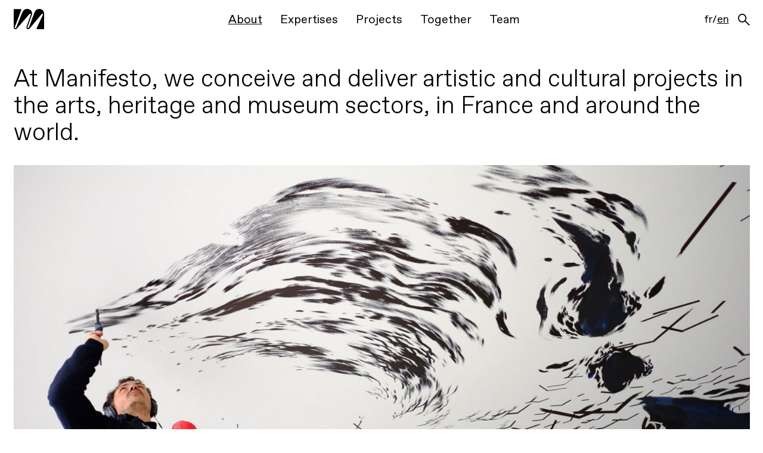

--- FILE ---
content_type: text/html; charset=UTF-8
request_url: https://manifesto.fr/en/a-propos
body_size: 4232
content:
<!doctype html>
<html>
  <head>
    <meta charset="utf-8">
    <meta name="viewport" content="width=device-width,initial-scale=1.0">
    <title>Manifesto | Founded in 2015 by Hervé Digne and Laure Confavreux-Colliex, Manifesto provides consultancy services and works to develop cultural and artistic projects.</title>
    <meta name="description" content="Founded in 2015 by Hervé Digne and Laure Confavreux-Colliex, Manifesto provides consultancy services and works to develop cultural and artistic projects."/>
    <link href="https://manifesto.fr/assets/bundles/styles.min.css?v=1.0" rel="stylesheet">          <link rel="shortcut icon" href="https://manifesto.fr/media/site/7d5298e09a-1734715414/favicon_manifesto-128x128.png" />
      </head>

  <body class="template-default ">
    <section class="modal modal--search active" data-modal-id="search">
  <button class="modal__close">
    <svg>
      <use xlink:href="https://manifesto.fr/assets/svg/main.svg#close-modal"></use>
    </svg>
  </button>

  <div class="modal__inner grid flex flex-wrap align-start">
    <div class="col col-12">
      <form class="search-form" action="https://manifesto.fr/en/search" method="GET">
  <input class="search-form__search" type="text" name="q" placeholder="Search" value="">
  <!-- <input type="submit" value="go"> -->
</form>
    </div>
  </div>
</section>
    <header class="site-header">
  <div class="site-header__inner grid flex flex wrap">
    <div class="col col-12">
      <div class="site-header__container flex flex-wrap justify-between align-center">
        <a class="site-header__logo" href="https://manifesto.fr/en">
  <svg>
    <use xlink:href="https://manifesto.fr/assets/svg/main.svg#logo"></use>
  </svg>
</a>
        <nav class="site-menu flex flex-column">

  <div class="site-menu__background"></div>

  <header class="site-menu__header">
  <div class="row">
    <button class="site-menu__close">
      <svg>
        <use xlink:href="https://manifesto.fr/assets/svg/main.svg#close"></use>
      </svg>
    </button>
  </div>
</header>

  <ul class="site-menu__inner flex">
          <li id="a-propos" class="site-menu__item active">
        <a href="https://manifesto.fr/en/a-propos">About</a>
      </li>
          <li id="expertises" class="site-menu__item ">
        <a href="https://manifesto.fr/en/expertises">Expertises</a>
      </li>
          <li id="projects" class="site-menu__item ">
        <a href="https://manifesto.fr/en/projects">Projects</a>
      </li>
          <li id="ensemble" class="site-menu__item ">
        <a href="https://manifesto.fr/en/ensemble">Together</a>
      </li>
          <li id="talents" class="site-menu__item ">
        <a href="https://manifesto.fr/en/talents">Team</a>
      </li>
    
    <div class="language-switcher">
      <a
      class="fr "
      href="https://manifesto.fr/fr/a-propos" >
        fr    </a>
     /       <a
      class="en active"
      href="https://manifesto.fr/en/a-propos" >
        en    </a>
      </div>
  </ul>

</nav>
        <section class="site-header__utilities flex align-center">

  <div class="language-switcher">
      <a
      class="fr "
      href="https://manifesto.fr/fr/a-propos" >
        fr    </a>
     /       <a
      class="en active"
      href="https://manifesto.fr/en/a-propos" >
        en    </a>
      </div>

  <button class="site-header__search modal__open" data-modal="search">
    <svg>
      <use xlink:href="https://manifesto.fr/assets/svg/main.svg#search"></use>
    </svg>
  </button>

  <button class="site-header__burger">
    <svg>
      <use xlink:href="https://manifesto.fr/assets/svg/main.svg#burger"></use>
    </svg>
  </button>
</section>
      </div>
    </div>
  </div>
</header>
<section class="page-content">
    <section class="grid flex flex-wrap ">
        <div class="col col-12">
      <div class="blocks">
                <div class="block block-type-text">
          
<div class="big-text  md-row">
  <p>At Manifesto, we conceive and deliver artistic and cultural projects in the arts, heritage and museum sectors, in France and around the world.</p>  </div>
        </div>
              </div>
    </div>
      </section>


    
  <section class="grid flex flex-wrap ">
        <div class="col col-12">
      <div class="blocks">
                <div class="block block-type-image">
          <div class="grid flex flex-wrap">
  <div class="col col-12">
    <a
      class="fullscreen fullheight fullheight--menu fullwidth flex flex-column md-row"
          >
      <div class="background-grey-light">
        <div class="lazy-bg" data-bg="https://manifesto.fr/media/pages/a-propos/a903107c68-1734715557/benchamma-2-credit-abdelkader-benchamma-manifesto-1500x9999.jpg"></div>
      </div>
        <div class="caption-text caption-text--img color-blue">Credit Abdelkader Benchamma</div>
    </a>
  </div>
</div>
        </div>
              </div>
    </div>
      </section>


    
  <section class="grid flex flex-wrap section section--margin-before">
        <div class="col col-12">
      <div class="blocks">
                <div class="block block-type-text">
          
<div class="text--regular current-text aligncenter md-row">
  <p><strong>We work with city and regional authorities, cultural institutions, museums and foundations, businesses and artists.</strong><br><br>We offer tailored consultancy and management services across the entire production chain of any artistic or cultural project.</p><p>We work closely with cultural institutions, museums and foundations, local councils, companies, and artists.</p><p>Our multidisciplinary teams mobilise artists, curators, designers, scenographers, architects, urban planners, producers, technicians to imagine and bring to life ambitious, innovative, and sustainable artistic and cultural projects for all.<br><br>Manifesto has an international presence, with its subsidiary Manifesto Middle East, and strong partnerships in Hong Kong, Korea and Morocco.</p>  </div>
        </div>
              </div>
    </div>
      </section>


    
  <section class="grid flex flex-wrap section section--margin-before">
        <div class="col col-12">
      <div class="blocks">
                <div class="block block-type-image">
          <a
  class="fullscreen fullheight fullheight--menu fullwidth flex flex-column md-row"
  >
  <div class="background-grey-light">
    <div class="lazy-bg" data-bg="https://manifesto.fr/media/pages/a-propos/bb3a458359-1734715560/kunsthallezukiel-amazons-of-pop-3-helmut-kund-1500x9999.jpg"></div>
  </div>
  
  <div class="grid flex flex-wrap">
    <div class="col col-12">
        <div class="caption-text caption-text--img color-blue"><em>Amazons of Pop</em> - KunsthallezuKiel - Credit Helmut Ku</div>
    </div>
  </div>
</a>
        </div>
              </div>
    </div>
      </section>


    
  <section class="grid flex flex-wrap section section--margin-before">
        <div class="col col-12">
      <div class="blocks">
                <div class="block block-type-text">
          
<div class="text--regular current-text  md-row">
  <p>"We believe that culture is a key pillar for sustainable development and that art has the power to connect us. We want to give voice to artists’ perspectives on the world and to contribute, through art, to create harmony between our societies and all living beings.</p><p>Our fundamental principle is artistic freedom, and our aspiration is excellence. Artists and creation are at the heart of our endeavors: we create an environment in which artists can produce works imbued with meaning and wonder, independently and responsibly.</p><p>Diversity is our priority. We see encounters as opportunities for mutual growth, advocating for the inclusion of artists of all ages and backgrounds. Enriched by their differences and their horizons, we collaborate with them on building projects for all audiences. We take pride in the diversity and openness of our artistic ecosystem and in contributing to a pluralistic culture.</p>  </div>
        </div>
              </div>
    </div>
      </section>


    
  <section class="grid flex flex-wrap section section--margin-before">
        <div class="col col-12 md-col-6">
      <div class="blocks">
                <div class="block block-type-image">
          
<a
  class="img-container lazy-img md-row"
  data-src="https://manifesto.fr/media/pages/a-propos/ddcf428b6e-1734715562/copie-de-l-agave-parabolique-de-baptiste-cesar-credit-baptiste-cesar-03-1350x1500-crop.jpg"
  >
  <img src=""/>
  <svg width="1350" height="1500"></svg>

    <div class="caption-text caption-text--img color-blue">Citadel Miolis - Credit Baptiste Cesar</div>
</a>
        </div>
              </div>
    </div>
        <div class="col col-12 md-col-6">
      <div class="blocks">
                <div class="block block-type-image">
          
<a
  class="img-container lazy-img md-row"
  data-src="https://manifesto.fr/media/pages/a-propos/a5576b19bc-1734715562/neons-cecilia-granara-5736-web-1350x1500-crop.jpg"
  >
  <img src=""/>
  <svg width="1350" height="1500"></svg>

    <div class="caption-text caption-text--img color-blue"><em>Transformant</em>, Cecilia Granara at POUSH, Clichy - Credit Romain Darnaud</div>
</a>
        </div>
              </div>
    </div>
      </section>


    
  <section class="grid flex flex-wrap section section--margin-before">
        <div class="col col-12">
      <div class="blocks">
                <div class="block block-type-text">
          
<div class="text--regular current-text  md-row">
  <p>We believe in the influence of artistic creation in the development of our societies. We embrace locally rooted and community-driven creations and cultural projects. We are determined to provide a new future to our heritage, through long-term projects and creations designed to endure and evolve over time.</p><p>We are a specialized company, open to the world and to time. From conception to production and execution, we have acquired a recognized expertise. We take pride in creating bridges between cultures, acting as intermediaries between museums, cultural institutions, companies, and associations. We understand the need to bring together public and private stakeholders in the cultural industry and we actively seek to demonstrate that their collaboration contributes to the common good.</p><p>We are determined to always fuel the desire to experiment and think outside the box, offering original, creative, and powerful solutions to our clients. We are acutely aware of our responsibilities; this is why we strive to develop a virtuous and enduring cultural model".</p><p>Hervé Digne and Laure Confavreux-Colliex, founders</p><p></p>  </div>
        </div>
              </div>
    </div>
      </section>


    
  
</section>
<footer class="site-footer">

	<div class="site-footer__inner grid flex flex-wrap md-row">
		<div class="col col-12 xs-col-6 lg-col-3 small-text small-text--no-underline md-row">
			<h4 class="small-text--bold color-blue sm-row">Addresses</h4>
			<div class="site-footer__addresses"><p><a href="https://www.google.com/maps/place/36+Bd+de+la+Bastille,+75012+Paris/data=!4m2!3m1!1s0x47e67203d34ec799:0x63cfaef31a87686?sa=X&amp;ved=2ahUKEwjqpvnJh6P3AhWyyoUKHZvKDi0Q8gF6BAgfEAE" target="blank">36 boulevard de la Bastille<br />
75012 Paris</a></p>
<p>Manifesto Middle East<br />
<a href="https://maps.app.goo.gl/Dc74D187fkKwaUqZ8" target="blank">6643 Al Ihsa St., Azzahra Dist.<br />
Riyadh 12815, KSA</a></p>
<p><a href="https://maps.app.goo.gl/DKHfK7BLfs3SLSQTA" target="blank">POUSH<br />
153 avenue Jean Jaur&egrave;s, 93300 Aubervilliers</a></p></div>
		</div>

		<div class="col col-12 xs-col-6 lg-col-3 small-text small-text--no-underline md-row">
			<div class="site-footer__contact md-row">
				<h4 class="small-text--bold color-blue sm-row">Contact</h4>
				<div><p><a href="mailto:&#99;&#x6f;&#110;&#116;&#x61;&#x63;&#116;&#x40;&#x6d;&#x61;&#110;&#105;&#102;&#101;&#x73;&#116;&#x6f;&#x2e;&#x66;&#114;">contact@manifesto.fr</a><br />
<a href="tel:+33185090452">01 85 09 04 52</a></p></div>
			</div>

			<h4 class="small-text--bold color-blue sm-row">Press contact</h4>
			<div><p>Agence Dezarts<br />
<a href="mailto:&#x61;&#103;&#101;&#110;&#99;&#x65;&#64;&#100;&#x65;&#122;&#97;&#x72;&#x74;&#115;&#x2e;&#x66;&#x72;">agence@dezarts.fr</a><br />
<a href="tel:+33144611053">01 44 61 10 53</a></p></div>
		</div>

		<div class="col col-12 lg-col-6 small-text">
			<div class="md-row">
				<h4 class="small-text--bold color-blue sm-row">Join us</h4>
				<div><p>We’re a passionate team with diverse profiles, offering challenging, fulfilling roles in a creative atmosphere.<br />
<a href="https://manifesto.fr/en/talents#join-us">Interested?</a></p></div>
			</div>

			<!-- <h4 class="small-text--bold color-blue sm-row">Newsletter</h4> -->
		</div>
	</div>

	<div class="grid flex flex-wrap md-row">
		<div class="col col-12">
			<div class="site-footer__utils flex flex-wrap justify-between align-center">
				<div>
					<a class="small-text small-text--bold" href="https://manifesto.fr/en/mentions-legales">Legal notices</a>
					<span class="small-text"><p>Manifesto was supported by Les Augures for an increasingly sustainable culture.</p></span>
				</div>

				<div class="flex flex-wrap site-footer__social align-center">
					<a href="https://www.linkedin.com/company/manifesto-paris/" target="_blank">
						<svg>
							<use xlink:href="https://manifesto.fr/assets/svg/main.svg#linkedin"></use>
						</svg>
					</a>

					<a href="https://www.instagram.com/manifestoparis/" target="_blank">
						<svg>
							<use xlink:href="https://manifesto.fr/assets/svg/main.svg#instagram"></use>
						</svg>
					</a>

				</div>
			</div>
		</div>
	</div>
</footer>

<script src="https://manifesto.fr/assets/bundles/functions.min.js?v=1.0"></script>
<!-- Google tag (gtag.js) -->
<script async src="https://www.googletagmanager.com/gtag/js?id=G-DVLSLLL5XN"></script>
<script>
  window.dataLayer = window.dataLayer || [];
  function gtag(){dataLayer.push(arguments);}
  gtag('js', new Date());

  gtag('config', 'G-DVLSLLL5XN');
</script>

</body>
</html>


--- FILE ---
content_type: text/css
request_url: https://manifesto.fr/assets/bundles/styles.min.css?v=1.0
body_size: 8724
content:
@charset "UTF-8";a,abbr,acronym,address,applet,big,blockquote,body,caption,cite,code,dd,del,dfn,div,dl,dt,em,fieldset,font,form,h1,h2,h3,h4,h5,h6,html,iframe,img,ins,kbd,label,legend,li,object,ol,p,pre,q,s,samp,small,span,strike,strong,sub,table,tbody,td,tfoot,th,thead,tr,tt,ul,var{margin:0;padding:0;border:0;outline:0;font-weight:inherit;font-style:inherit;font-size:100%;font-family:inherit;vertical-align:baseline}[hidden]{display:none!important}ul{margin:0;padding:0;list-style:none;line-height:0}h1,h2,h3,h4{margin:0;font-weight:400}p{margin:0}button{padding:0;overflow:visible;color:inherit;font:inherit;background:0 0;border:0;text-align:left;cursor:pointer}a{color:currentColor;text-decoration:none}img{max-width:initial}select{border:none;-webkit-appearance:none;-moz-appearance:none;appearance:none}select::-ms-expand{display:none}input{background:0 0;border:none;-webkit-border-radius:0;-moz-border-radius:0;border-radius:0;-webkit-appearance:none}input:focus{outline:0}.no-list-styles{margin:0;padding:0;list-style:none}:focus{outline:0}@font-face{font-family:ABCFavorit-Bold;src:url(../fonts/build/ABCFavorit-Bold.eot);src:url(../fonts/build/ABCFavorit-Bold.eot?#iefix) format("embedded-opentype"),url(../fonts/build/ABCFavorit-Bold.woff2) format("woff2"),url(../fonts/build/ABCFavorit-Bold.woff) format("woff"),url(../fonts/build/ABCFavorit-Bold.ttf) format("ttf"),url(../fonts/build/ABCFavorit-Bold.svg#ABCFavorit-Bold) format("svg");font-style:normal;font-weight:700}@font-face{font-family:ABCFavorit-Book;src:url(../fonts/build/ABCFavorit-Book.eot);src:url(../fonts/build/ABCFavorit-Book.eot?#iefix) format("embedded-opentype"),url(../fonts/build/ABCFavorit-Book.woff2) format("woff2"),url(../fonts/build/ABCFavorit-Book.woff) format("woff"),url(../fonts/build/ABCFavorit-Book.ttf) format("ttf"),url(../fonts/build/ABCFavorit-Book.svg#ABCFavorit-Book) format("svg");font-style:normal;font-weight:400}@font-face{font-family:ABCFavorit-Light;src:url(../fonts/build/ABCFavorit-Light.eot);src:url(../fonts/build/ABCFavorit-Light.eot?#iefix) format("embedded-opentype"),url(../fonts/build/ABCFavorit-Light.woff2) format("woff2"),url(../fonts/build/ABCFavorit-Light.woff) format("woff"),url(../fonts/build/ABCFavorit-Light.ttf) format("ttf"),url(../fonts/build/ABCFavorit-Light.svg#ABCFavorit-Light) format("svg");font-style:normal;font-weight:300}@font-face{font-family:ABCFavorit-Regular;src:url(../fonts/build/ABCFavorit-Regular.eot);src:url(../fonts/build/ABCFavorit-Regular.eot?#iefix) format("embedded-opentype"),url(../fonts/build/ABCFavorit-Regular.woff2) format("woff2"),url(../fonts/build/ABCFavorit-Regular.woff) format("woff"),url(../fonts/build/ABCFavorit-Regular.ttf) format("ttf"),url(../fonts/build/ABCFavorit-Regular.svg#ABCFavorit-Regular) format("svg");font-style:normal;font-weight:regular}@font-face{font-family:EditorialNew-Ultralight;src:url(../fonts/build/EditorialNew-Ultralight.eot);src:url(../fonts/build/EditorialNew-Ultralight.eot?#iefix) format("embedded-opentype"),url(../fonts/build/EditorialNew-Ultralight.woff2) format("woff2"),url(../fonts/build/EditorialNew-Ultralight.woff) format("woff"),url(../fonts/build/EditorialNew-Ultralight.ttf) format("ttf"),url(../fonts/build/EditorialNew-Ultralight.svg#EditorialNew-Ultralight) format("svg");font-style:normal;font-weight:ultralight}.color-white{color:#fff}.color-black{color:#000}.color-black-opac{color:rgba(0,0,0,.4)}.color-grey{color:#fcfcfc}.color-grey-light{color:#f1f1f1}.color-dark-grey{color:#707070}.color-blue{color:#21177d}.background-white{background:#fff}.background-black{background:#000}.background-black-opac{background:rgba(0,0,0,.4)}.background-grey{background:#fcfcfc}.background-grey-light{background:#f1f1f1}.background-dark-grey{background:#707070}.background-blue{background:#21177d}html{font-size:15px;font-family:sans-serif}body{-webkit-font-smoothing:antialiased}.uppercase{text-transform:uppercase}.lowercase{text-transform:lowercase}.aligncenter{text-align:center}.alignleft{text-align:left}.alignright{text-align:right}.justify-text{text-align:justify}.underline{text-decoration:underline}em{font-style:italic}.headline,.language-switcher,.site-menu__item{font-family:ABCFavorit-Light;font-size:1.6667rem;line-height:1.07}@media (min-width:1024px){.headline,.language-switcher,.site-menu__item{font-size:3rem}}.headline strong,.language-switcher strong,.site-menu__item strong{font-family:ABCFavorit-Regular}.headline a,.language-switcher a,.site-menu__item a{text-decoration:underline;text-underline-offset:2px;text-decoration-thickness:2px}@media (min-width:1024px){.headline a,.language-switcher a,.site-menu__item a{text-underline-offset:3px;text-decoration-thickness:3px}}.big-text{font-family:ABCFavorit-Light;font-size:2rem;line-height:1.125}@media (min-width:1024px){.big-text{font-size:2.6667rem}}.big-text p{margin-bottom:2rem}@media (min-width:1024px){.big-text p{margin-bottom:2.5rem}}.big-text p:last-child{margin-bottom:0}.quote{font-family:EditorialNew-Ultralight;font-size:2rem;line-height:1.2}@media (min-width:350px){.quote{font-size:2.66rem}}@media (min-width:1024px){.quote{font-size:3.33rem}}.intro-text{font-family:ABCFavorit-Light;font-size:2rem;line-height:1.125}@media (min-width:1024px){.intro-text{font-size:4rem}}.title-1{font-family:ABCFavorit-Book;font-size:1.33rem;line-height:1.1}@media (min-width:1024px){.title-1{font-size:1.47rem}}.current-text{font-family:ABCFavorit-Book;font-size:.86rem;line-height:1.35}@media (min-width:1024px){.current-text{font-size:1.33rem}}.current-text--light{font-family:ABCFavorit-Light}.current-text--bigger{font-size:1.33rem;line-height:1.2}@media (min-width:1024px){.current-text--bigger{font-size:1.666rem}}.current-text strong,.current-text--bold{font-family:ABCFavorit-bold}.current-text p{margin-bottom:1rem}.current-text p:last-child{margin-bottom:0}.current-text a{text-decoration:underline;text-underline-offset:1px}.language-switcher a{text-decoration:none}.language-switcher .active{pointer-events:none;text-decoration:underline;text-decoration-thickness:2px}@media (min-width:1024px){.language-switcher .active{text-underline-offset:2px;text-decoration-thickness:2px}}@media (min-width:1024px){.language-switcher{font-family:ABCFavorit-Book;font-size:1.2rem;line-height:1.1}}.talents-filters{font-family:ABCFavorit-Book;font-size:.8rem;line-height:1.1}@media (min-width:576px){.talents-filters{font-size:1rem}}@media (min-width:768px){.talents-filters{font-size:1.2rem}}.project-tags__type-title{font-family:ABCFavorit-Light;font-size:1.33rem;line-height:1.25}.small-text{font-family:ABCFavorit-Book;font-size:.8rem;line-height:1.4;text-underline-offset:1px}@media (min-width:1024px){.small-text{font-size:1rem}}.small-text:not(.small-text--no-underline) a{text-decoration:underline;text-decoration-thickness:1px;text-underline-offset:1px}.small-text strong,.small-text--bold{font-family:ABCFavorit-bold}.infos-text{font-family:ABCFavorit-Book;font-size:.8rem;line-height:1.05}.caption-text{font-family:ABCFavorit-Light;font-size:.6667rem;line-height:1.05}.caption-text--img{margin:.3rem 0}.caption-text strong{font-family:ABCFavorit-bold}.tabs-menu.background-blue a:after{background:#fff}.tabs-menu.background-white a:after{background:#21177d}.tabs-menu__item{font-family:ABCFavorit-Light;font-size:1rem;line-height:1.1}@media (min-width:1024px){.tabs-menu__item{font-size:1.33rem}}.tabs-menu__item a{position:relative;-webkit-transition:.2s linear all;-o-transition:.2s linear all;-moz-transition:.2s linear all;transition:.2s linear all}.tabs-menu__item a:after{content:"";position:absolute;bottom:-2px;left:0;width:100%;height:1px;background:#fff}.tabs-menu__item.active,.tabs-menu__item:hover{font-family:ABCFavorit-Bold}.tabs-menu__item.active a:after,.tabs-menu__item:hover a:after{content:"";height:2px}:root{--vh:1vh;--modalHeight:1vh}*,:after,:before{box-sizing:border-box;-webkit-box-sizing:border-box;-moz-box-sizing:border-box}html{min-height:100%;-webkit-text-size-adjust:100%}html body{-webkit-transition:.5s linear opacity;-o-transition:.5s linear opacity;-moz-transition:.5s linear opacity;transition:.5s linear opacity}html.fixed{position:absolute;width:100%;height:100%;overflow:hidden}html.fixed body{width:100%;max-height:100%;height:100%;overflow:hidden}body,html{min-height:100vh;min-height:-webkit-calc(var(--modalHeight,1vh) * 100);min-height:-moz-calc(var(--modalHeight,1vh) * 100);min-height:calc(var(--modalHeight,1vh) * 100)}body.fixed{overflow:hidden}.container{width:100%}a{color:currentColor;text-decoration:none}.block{display:block}.flex{display:-webkit-box;display:-webkit-flex;display:-moz-box;display:-ms-flexbox;display:flex}.flex-wrap{-webkit-flex-wrap:wrap;-ms-flex-wrap:wrap;flex-wrap:wrap}.flex-column{-webkit-box-orient:vertical;-webkit-box-direction:normal;-webkit-flex-direction:column;-moz-box-orient:vertical;-moz-box-direction:normal;-ms-flex-direction:column;flex-direction:column}.align-start{-webkit-box-align:start;-webkit-align-items:flex-start;-moz-box-align:start;-ms-flex-align:start;align-items:flex-start}.align-center{-webkit-box-align:center;-webkit-align-items:center;-moz-box-align:center;-ms-flex-align:center;align-items:center}.align-end{-webkit-box-align:end;-webkit-align-items:flex-end;-moz-box-align:end;-ms-flex-align:end;align-items:flex-end}.justify-center{-webkit-box-pack:center;-webkit-justify-content:center;-moz-box-pack:center;-ms-flex-pack:center;justify-content:center}.justify-end{-webkit-box-pack:end;-webkit-justify-content:flex-end;-moz-box-pack:end;-ms-flex-pack:end;justify-content:flex-end}.justify-between{-webkit-box-pack:justify;-webkit-justify-content:space-between;-moz-box-pack:justify;-ms-flex-pack:justify;justify-content:space-between}.img-container{position:relative;display:block;width:100%;line-height:0}.img-container img{width:100%;height:auto}.iframe-container{position:relative;overflow:hidden;width:100%;padding-top:56.25%}.iframe-container iframe{position:absolute;top:0;left:0;bottom:0;right:0;width:100%;height:100%}.click-cancel{pointer-events:none}.hidden{display:none!important}.hidden.open{display:block}.fullwidth{width:-webkit-calc(100% + 1.333rem);width:-moz-calc(100% + 1.333rem);width:calc(100% + 1.333rem);margin-left:-.665rem}@media (min-width:576px){.fullwidth{width:-webkit-calc(100% + 3rem);width:-moz-calc(100% + 3rem);width:calc(100% + 3rem);margin-left:-1.5rem}}.fullheight{position:relative;height:100vh;max-height:100%}.fullheight--menu{height:-webkit-calc(100vh - 67px);height:-moz-calc(100vh - 67px);height:calc(100vh - 67px)}@media (min-width:1024px){.fullheight--menu{height:-webkit-calc(100vh - 67px);height:-moz-calc(100vh - 67px);height:calc(100vh - 67px)}}.touch .fullheight--menu{height:-webkit-calc(var(--vh,1vh) * 100 - 67px);height:-moz-calc(var(--vh,1vh) * 100 - 67px);height:calc(var(--vh,1vh) * 100 - 67px)}@media (min-width:1024px){.touch .fullheight--menu{height:-webkit-calc(var(--vh,1vh) * 100 - 67px);height:-moz-calc(var(--vh,1vh) * 100 - 67px);height:calc(var(--vh,1vh) * 100 - 67px)}}.fullheight:not(.page-intro) .background-grey-light,.fullheight:not(.page-intro) .lazy-bg,.fullheight:not(.page-intro).vp{height:-webkit-calc(100vh - 67px - 1.33rem);height:-moz-calc(100vh - 67px - 1.33rem);height:calc(100vh - 67px - 1.33rem);max-height:100%}@media (min-width:1024px){.fullheight:not(.page-intro) .background-grey-light,.fullheight:not(.page-intro) .lazy-bg,.fullheight:not(.page-intro).vp{height:-webkit-calc(100vh - 67px - 1.33rem);height:-moz-calc(100vh - 67px - 1.33rem);height:calc(100vh - 67px - 1.33rem)}}.downloads__item{background:url(../svg/assets/download.svg) no-repeat;-webkit-background-size:auto 70%;-moz-background-size:auto 70%;-o-background-size:auto 70%;background-size:auto 70%;background-position:0 center;padding-left:1rem;text-decoration:underline;text-decoration-thickness:1px;text-underline-offset:1px}.section{padding-top:4rem}@media (min-width:1024px){.section{padding-top:6rem}}.section--margin-before{padding-top:2rem}@media (min-width:1024px){.section--margin-before{padding-top:4rem}}.text--bordered{padding-top:.5rem;border-top:1px solid #000}.text--bordered p{margin-bottom:0}.text--bordered .downloads__item{padding-left:1.2em}.bordered-title{width:100%;padding:1rem 0;border-bottom:1px solid #000}@media (min-width:1024px){.bordered-title{border-bottom:2px solid #000}}.site-header__logo svg{width:3.4rem;height:2.28rem;fill:#000}.site-header__burger svg{width:1.33rem;height:1.33rem}.site-header__search svg{margin-top:.1rem;width:1.33rem;height:1.33rem}.modal__close svg,.site-menu__close svg{width:1.33rem;height:1.33rem}.site-footer__social svg{width:1.5rem;height:1.5rem}.vp .vp__play-btn svg{width:2rem;height:2rem}@media (min-width:768px){.vp .vp__play-btn svg{width:5rem;height:5rem}}.vp__fs svg,.vp__sound svg{width:100%;height:100%}.lazy-img{position:relative;line-height:0}.lazy-img svg{width:100%;height:100%;background:#f1f1f1}.lazy-img img{position:absolute;top:0;left:0;width:100%;height:auto;opacity:0;-webkit-transition:.5s linear opacity;-o-transition:.5s linear opacity;-moz-transition:.5s linear opacity;transition:.5s linear opacity}.lazy-img.loaded img{position:relative;top:auto;left:auto;opacity:1}.lazy-bg{display:block;opacity:0;-webkit-transition:.5s linear opacity;-o-transition:.5s linear opacity;-moz-transition:.5s linear opacity;transition:.5s linear opacity;background:#fcfcfc}.lazy-bg.loaded{opacity:1}.slider-container{position:relative;width:100%;max-height:100%;height:100%}.slick-slider{position:relative;display:block;max-width:100%;width:100%;height:100%;max-height:100%;-webkit-box-sizing:border-box;-moz-box-sizing:border-box;box-sizing:border-box;-webkit-touch-callout:none;-webkit-user-select:none;-moz-user-select:none;-ms-user-select:none;user-select:none;-ms-touch-action:pan-y;touch-action:pan-y;-webkit-tap-highlight-color:transparent}.slick-list{position:relative;overflow:hidden;display:block;margin:0;padding:0;height:100%;max-height:100%}.slick-list:focus{outline:0}.slick-list.dragging{cursor:pointer;cursor:hand}.slick-slider .slick-list,.slick-slider .slick-track{-webkit-transform:translate3d(0,0,0);-moz-transform:translate3d(0,0,0);-ms-transform:translate3d(0,0,0);-o-transform:translate3d(0,0,0);transform:translate3d(0,0,0)}.slick-track{position:relative;left:0;top:0;display:block;height:100%;max-height:100%;margin-left:auto;margin-right:auto}.slick-track:after,.slick-track:before{content:"";display:table}.slick-track:after{clear:both}.slick-loading .slick-track{visibility:hidden}.slide{opacity:0;-webkit-transition:.5s linear opacity;-o-transition:.5s linear opacity;-moz-transition:.5s linear opacity;transition:.5s linear opacity}.slick-initialized .slide{opacity:1}.slick-slide{position:relative;float:left;width:100%;max-width:100%;min-height:1px;display:none}[dir=rtl] .slick-slide{float:right}.slick-slide.slick-loading img{display:none}.slick-slide.dragging img{pointer-events:none}.slick-initialized .slick-slide{display:-webkit-box;display:-webkit-flex;display:-moz-box;display:-ms-flexbox;display:flex}.slick-loading .slick-slide{visibility:hidden}.slick-vertical .slick-slide{display:block;height:auto;border:1px solid transparent}.slick-arrow.slick-hidden{display:none}.slider-nav{position:absolute;top:0;bottom:0;width:50%;height:100%;-webkit-tap-highlight-color:transparent;-ms-touch-action:manipulation;touch-action:manipulation}.slider-nav--prev{left:0}.slider-nav--next{right:0}.vp{position:relative;line-height:0}.vp:not(.fullscreen-active) .vp__fs-close{opacity:0}.vp:not(.fullscreen-active) video{width:100%;height:auto}.vp:not(.fullscreen-active).fullscreen video{position:absolute;top:50%;left:50%;-webkit-transform:translate(-50%,-50%);-moz-transform:translate(-50%,-50%);-ms-transform:translate(-50%,-50%);-o-transform:translate(-50%,-50%);transform:translate(-50%,-50%);height:100%;width:100%;-o-object-fit:cover;object-fit:cover}.vp.fullscreen-active{background:#000}.vp.fullscreen-active:not(.fullscreen-vertical) video{position:relative;width:100%;height:auto;top:50%;left:50%;-webkit-transform:translate(-50%,-50%);-moz-transform:translate(-50%,-50%);-ms-transform:translate(-50%,-50%);-o-transform:translate(-50%,-50%);transform:translate(-50%,-50%)}.vp.fullscreen-active.fullscreen-vertical video{display:block;margin:auto;width:auto;height:100vh}.vp.fullscreen-active .vp__fs-open{opacity:0}.vp.fullscreen-active .vp__fs-close{opacity:1}.vp.paused .vp__play-btn{opacity:1}.vp.paused video.video-ready{opacity:1}.vp.playing .vp__play-btn{opacity:0}.vp.playing video.video-ready{opacity:1}.vp .video-loader{position:absolute;top:0;left:0;width:100%;height:100%;opacity:0}.vp .video-loader svg{opacity:0;width:3rem;height:3rem;-webkit-animation:rotate360 .4s linear infinite;-moz-animation:rotate360 .4s linear infinite;-o-animation:rotate360 .4s linear infinite;animation:rotate360 .4s linear infinite}.vp video{opacity:0;-webkit-transition:.5s linear opacity;-o-transition:.5s linear opacity;-moz-transition:.5s linear opacity;transition:.5s linear opacity}.vp__controls{position:absolute;top:0;left:0;width:100%;height:100%}.vp__controls-inner{position:relative;height:100%}.vp__controls-box{position:relative;width:100%;height:100%}.vp__status{position:absolute;top:0;left:0;width:100%;height:100%;color:#fff;-webkit-transition:.5s linear opacity;-o-transition:.5s linear opacity;-moz-transition:.5s linear opacity;transition:.5s linear opacity}.vp__play-btn{position:absolute;top:0;left:0;width:100%;min-height:100%;-webkit-transform:translate3d(0,0,0);-moz-transform:translate3d(0,0,0);transform:translate3d(0,0,0);-webkit-transition:.5s linear opacity;-o-transition:.5s linear opacity;-moz-transition:.5s linear opacity;transition:.5s linear opacity}.vp__sound{position:relative;width:1.7rem;height:1.7rem;-webkit-transform:translate3d(-1rem,1rem,0);-moz-transform:translate3d(-1rem,1rem,0);transform:translate3d(-1rem,1rem,0);margin-left:auto}.vp__sound-off{opacity:0}.vp__sound svg{position:absolute;top:0rem;left:0;-webkit-transition:.5s linear opacity;-o-transition:.5s linear opacity;-moz-transition:.5s linear opacity;transition:.5s linear opacity}.vp__sound.active .vp__sound-off{opacity:1}.vp__sound.active .vp__sound-on{opacity:0}.vp__fs{position:relative;width:1.7rem;height:1.7rem}.vp__fs svg{position:absolute;top:0;left:0;-webkit-transition:.5s linear opacity;-o-transition:.5s linear opacity;-moz-transition:.5s linear opacity;transition:.5s linear opacity}.vp__progress{position:absolute;left:1rem;bottom:0;width:-webkit-calc(100% - 2rem);width:-moz-calc(100% - 2rem);width:calc(100% - 2rem);height:3rem;cursor:pointer;-webkit-transition:.5s linear opacity;-o-transition:.5s linear opacity;-moz-transition:.5s linear opacity;transition:.5s linear opacity}.vp__progress.ba-draggable{opacity:1}.vp__progress-bar-container{position:relative;margin-top:.8rem;height:2px;background:#fff}.vp__progress-bar{position:relative;width:0;height:100%;max-width:100%;-webkit-transition:0;-o-transition:0;-moz-transition:0;transition:0;background:#21177d}.vp__progress-bar.transition{-webkit-transition:.3s linear width;-o-transition:.3s linear width;-moz-transition:.3s linear width;transition:.3s linear width}.modal{display:none;position:fixed;top:0;bottom:0;left:0;right:0;width:100%;height:100%;opacity:0;background:#fff;-webkit-transition:.5s linear opacity;-o-transition:.5s linear opacity;-moz-transition:.5s linear opacity;transition:.5s linear opacity;overflow:hidden}.modal__inner{position:relative;width:100%;height:100%;padding-top:-webkit-calc(7rem + 67px);padding-top:-moz-calc(7rem + 67px);padding-top:calc(7rem + 67px);-webkit-transition:.5s linear opacity;-o-transition:.5s linear opacity;-moz-transition:.5s linear opacity;transition:.5s linear opacity}@media (min-width:1024px){.modal__inner{padding-top:-webkit-calc(7rem + 67px);padding-top:-moz-calc(7rem + 67px);padding-top:calc(7rem + 67px)}}.modal__close{position:absolute;top:1rem;right:.5rem;width:3rem;height:3rem;padding:1rem}@media (min-width:768px){.modal__close{right:1rem}}.landing{z-index:102}.site-header{z-index:99}.page-content{z-index:2}.page-intro{z-index:1}.page-intro .headline,.page-intro .language-switcher,.page-intro .site-menu__item{z-index:2}.page-intro__bg{z-index:-1}.modal{z-index:-1}.modal__close{z-index:1}.vp{z-index:1}.vp .video-loader{z-index:2}.vp video.video-ready{z-index:3}.vp__controls{z-index:4}.vp__controls .vp__play-btn{z-index:1}.vp__controls .vp__sound{z-index:2}.vp__controls .vp__progress{z-index:2}.grid{position:relative;display:-webkit-box;display:-webkit-flex;display:-moz-box;display:-ms-flexbox;display:flex;-webkit-flex-wrap:wrap;-ms-flex-wrap:wrap;flex-wrap:wrap;width:100%;max-width:100%;margin-left:auto;margin-right:auto}@media (min-width:0px){.grid{width:-webkit-calc(100% - (0 * 2));width:-moz-calc(100% - (0 * 2));width:calc(100% - (0 * 2));max-width:-webkit-calc(100% - (0 * 2));max-width:-moz-calc(100% - (0 * 2));max-width:calc(100% - (0 * 2))}}@media (min-width:350px){.grid{width:-webkit-calc(100% - (0 * 2));width:-moz-calc(100% - (0 * 2));width:calc(100% - (0 * 2));max-width:-webkit-calc(100% - (0 * 2));max-width:-moz-calc(100% - (0 * 2));max-width:calc(100% - (0 * 2))}}@media (min-width:576px){.grid{width:-webkit-calc(100% - (1rem * 2));width:-moz-calc(100% - (1rem * 2));width:calc(100% - (1rem * 2));max-width:-webkit-calc(100% - (1rem * 2));max-width:-moz-calc(100% - (1rem * 2));max-width:calc(100% - (1rem * 2))}}@media (min-width:768px){.grid{width:-webkit-calc(100% - (1rem * 2));width:-moz-calc(100% - (1rem * 2));width:calc(100% - (1rem * 2));max-width:-webkit-calc(100% - (1rem * 2));max-width:-moz-calc(100% - (1rem * 2));max-width:calc(100% - (1rem * 2))}}@media (min-width:1024px){.grid{width:-webkit-calc(100% - (1rem * 2));width:-moz-calc(100% - (1rem * 2));width:calc(100% - (1rem * 2));max-width:-webkit-calc(100% - (1rem * 2));max-width:-moz-calc(100% - (1rem * 2));max-width:calc(100% - (1rem * 2))}}@media (min-width:1200px){.grid{width:-webkit-calc(100% - (1rem * 2));width:-moz-calc(100% - (1rem * 2));width:calc(100% - (1rem * 2));max-width:-webkit-calc(100% - (1rem * 2));max-width:-moz-calc(100% - (1rem * 2));max-width:calc(100% - (1rem * 2))}}@media (min-width:1440px){.grid{width:-webkit-calc(100% - (1rem * 2));width:-moz-calc(100% - (1rem * 2));width:calc(100% - (1rem * 2));max-width:-webkit-calc(100% - (1rem * 2));max-width:-moz-calc(100% - (1rem * 2));max-width:calc(100% - (1rem * 2))}}@media (min-width:0px){.grid--medium{width:-webkit-calc(100% - (0 * 2));width:-moz-calc(100% - (0 * 2));width:calc(100% - (0 * 2));max-width:-webkit-calc(1080px - (0 * 2));max-width:-moz-calc(1080px - (0 * 2));max-width:calc(1080px - (0 * 2))}}@media (min-width:350px){.grid--medium{width:-webkit-calc(100% - (0 * 2));width:-moz-calc(100% - (0 * 2));width:calc(100% - (0 * 2));max-width:-webkit-calc(1080px - (0 * 2));max-width:-moz-calc(1080px - (0 * 2));max-width:calc(1080px - (0 * 2))}}@media (min-width:576px){.grid--medium{width:-webkit-calc(100% - (1rem * 2));width:-moz-calc(100% - (1rem * 2));width:calc(100% - (1rem * 2));max-width:-webkit-calc(1080px - (1rem * 2));max-width:-moz-calc(1080px - (1rem * 2));max-width:calc(1080px - (1rem * 2))}}@media (min-width:768px){.grid--medium{width:-webkit-calc(100% - (1rem * 2));width:-moz-calc(100% - (1rem * 2));width:calc(100% - (1rem * 2));max-width:-webkit-calc(1080px - (1rem * 2));max-width:-moz-calc(1080px - (1rem * 2));max-width:calc(1080px - (1rem * 2))}}@media (min-width:1024px){.grid--medium{width:-webkit-calc(100% - (1rem * 2));width:-moz-calc(100% - (1rem * 2));width:calc(100% - (1rem * 2));max-width:-webkit-calc(1080px - (1rem * 2));max-width:-moz-calc(1080px - (1rem * 2));max-width:calc(1080px - (1rem * 2))}}@media (min-width:1200px){.grid--medium{width:-webkit-calc(100% - (1rem * 2));width:-moz-calc(100% - (1rem * 2));width:calc(100% - (1rem * 2));max-width:-webkit-calc(1080px - (1rem * 2));max-width:-moz-calc(1080px - (1rem * 2));max-width:calc(1080px - (1rem * 2))}}@media (min-width:1440px){.grid--medium{width:-webkit-calc(100% - (1rem * 2));width:-moz-calc(100% - (1rem * 2));width:calc(100% - (1rem * 2));max-width:-webkit-calc(1080px - (1rem * 2));max-width:-moz-calc(1080px - (1rem * 2));max-width:calc(1080px - (1rem * 2))}}.row{position:relative;display:-webkit-box;display:-webkit-flex;display:-moz-box;display:-ms-flexbox;display:flex;-webkit-box-orient:horizontal;-webkit-box-direction:normal;-webkit-flex-direction:row;-moz-box-orient:horizontal;-moz-box-direction:normal;-ms-flex-direction:row;flex-direction:row;-webkit-flex-wrap:wrap;-ms-flex-wrap:wrap;flex-wrap:wrap;width:100%;max-width:100%;margin:0 auto;padding-right:1rem;padding-left:1rem}@media (min-width:0px){.row{width:-webkit-calc(100% - (0 * 2));width:-moz-calc(100% - (0 * 2));width:calc(100% - (0 * 2));max-width:-webkit-calc(100% - (0 * 2));max-width:-moz-calc(100% - (0 * 2));max-width:calc(100% - (0 * 2))}}@media (min-width:350px){.row{width:-webkit-calc(100% - (0 * 2));width:-moz-calc(100% - (0 * 2));width:calc(100% - (0 * 2));max-width:-webkit-calc(100% - (0 * 2));max-width:-moz-calc(100% - (0 * 2));max-width:calc(100% - (0 * 2))}}@media (min-width:576px){.row{width:-webkit-calc(100% - (1rem * 2));width:-moz-calc(100% - (1rem * 2));width:calc(100% - (1rem * 2));max-width:-webkit-calc(100% - (1rem * 2));max-width:-moz-calc(100% - (1rem * 2));max-width:calc(100% - (1rem * 2))}}@media (min-width:768px){.row{width:-webkit-calc(100% - (1rem * 2));width:-moz-calc(100% - (1rem * 2));width:calc(100% - (1rem * 2));max-width:-webkit-calc(100% - (1rem * 2));max-width:-moz-calc(100% - (1rem * 2));max-width:calc(100% - (1rem * 2))}}@media (min-width:1024px){.row{width:-webkit-calc(100% - (1rem * 2));width:-moz-calc(100% - (1rem * 2));width:calc(100% - (1rem * 2));max-width:-webkit-calc(100% - (1rem * 2));max-width:-moz-calc(100% - (1rem * 2));max-width:calc(100% - (1rem * 2))}}@media (min-width:1200px){.row{width:-webkit-calc(100% - (1rem * 2));width:-moz-calc(100% - (1rem * 2));width:calc(100% - (1rem * 2));max-width:-webkit-calc(100% - (1rem * 2));max-width:-moz-calc(100% - (1rem * 2));max-width:calc(100% - (1rem * 2))}}@media (min-width:1440px){.row{width:-webkit-calc(100% - (1rem * 2));width:-moz-calc(100% - (1rem * 2));width:calc(100% - (1rem * 2));max-width:-webkit-calc(100% - (1rem * 2));max-width:-moz-calc(100% - (1rem * 2));max-width:calc(100% - (1rem * 2))}}@media (min-width:0px){.row{padding-right:.665rem;padding-left:.665rem}}@media (min-width:350px){.row{padding-right:.665rem;padding-left:.665rem}}@media (min-width:576px){.row{padding-right:.5rem;padding-left:.5rem}}@media (min-width:768px){.row{padding-right:.5rem;padding-left:.5rem}}@media (min-width:1024px){.row{padding-right:.5rem;padding-left:.5rem}}@media (min-width:1200px){.row{padding-right:.5rem;padding-left:.5rem}}@media (min-width:1440px){.row{padding-right:.5rem;padding-left:.5rem}}.col{position:relative;display:-webkit-box;display:-webkit-flex;display:-moz-box;display:-ms-flexbox;display:flex;-webkit-box-orient:vertical;-webkit-box-direction:normal;-webkit-flex-direction:column;-moz-box-orient:vertical;-moz-box-direction:normal;-ms-flex-direction:column;flex-direction:column;max-width:100%}.col-1{-webkit-box-flex:0;-webkit-flex-grow:0;-moz-box-flex:0;-ms-flex-positive:0;flex-grow:0;-webkit-flex-shrink:1;-ms-flex-negative:1;flex-shrink:1;-webkit-flex-basis:-webkit-calc((.08333 * 100%));-ms-flex-preferred-size:calc((.08333 * 100%));flex-basis:-moz-calc((.08333 * 100%));flex-basis:calc((.08333 * 100%));width:-webkit-calc((.08333 * 100%));width:-moz-calc((.08333 * 100%));width:calc((.08333 * 100%));max-width:-webkit-calc((.08333 * 100%));max-width:-moz-calc((.08333 * 100%));max-width:calc((.08333 * 100%));padding-right:1rem;padding-left:1rem}@media (min-width:0px){.col-1{width:-webkit-calc((.08333 * 100%));width:-moz-calc((.08333 * 100%));width:calc((.08333 * 100%));max-width:-webkit-calc((.08333 * 100%));max-width:-moz-calc((.08333 * 100%));max-width:calc((.08333 * 100%));padding-right:.665rem;padding-left:.665rem}}@media (min-width:350px){.col-1{width:-webkit-calc((.08333 * 100%));width:-moz-calc((.08333 * 100%));width:calc((.08333 * 100%));max-width:-webkit-calc((.08333 * 100%));max-width:-moz-calc((.08333 * 100%));max-width:calc((.08333 * 100%));padding-right:.665rem;padding-left:.665rem}}@media (min-width:576px){.col-1{width:-webkit-calc((.08333 * 100%));width:-moz-calc((.08333 * 100%));width:calc((.08333 * 100%));max-width:-webkit-calc((.08333 * 100%));max-width:-moz-calc((.08333 * 100%));max-width:calc((.08333 * 100%));padding-right:.5rem;padding-left:.5rem}}@media (min-width:768px){.col-1{width:-webkit-calc((.08333 * 100%));width:-moz-calc((.08333 * 100%));width:calc((.08333 * 100%));max-width:-webkit-calc((.08333 * 100%));max-width:-moz-calc((.08333 * 100%));max-width:calc((.08333 * 100%));padding-right:.5rem;padding-left:.5rem}}@media (min-width:1024px){.col-1{width:-webkit-calc((.08333 * 100%));width:-moz-calc((.08333 * 100%));width:calc((.08333 * 100%));max-width:-webkit-calc((.08333 * 100%));max-width:-moz-calc((.08333 * 100%));max-width:calc((.08333 * 100%));padding-right:.5rem;padding-left:.5rem}}@media (min-width:1200px){.col-1{width:-webkit-calc((.08333 * 100%));width:-moz-calc((.08333 * 100%));width:calc((.08333 * 100%));max-width:-webkit-calc((.08333 * 100%));max-width:-moz-calc((.08333 * 100%));max-width:calc((.08333 * 100%));padding-right:.5rem;padding-left:.5rem}}@media (min-width:1440px){.col-1{width:-webkit-calc((.08333 * 100%));width:-moz-calc((.08333 * 100%));width:calc((.08333 * 100%));max-width:-webkit-calc((.08333 * 100%));max-width:-moz-calc((.08333 * 100%));max-width:calc((.08333 * 100%));padding-right:.5rem;padding-left:.5rem}}.col-2{-webkit-box-flex:0;-webkit-flex-grow:0;-moz-box-flex:0;-ms-flex-positive:0;flex-grow:0;-webkit-flex-shrink:1;-ms-flex-negative:1;flex-shrink:1;-webkit-flex-basis:-webkit-calc((.16667 * 100%));-ms-flex-preferred-size:calc((.16667 * 100%));flex-basis:-moz-calc((.16667 * 100%));flex-basis:calc((.16667 * 100%));width:-webkit-calc((.16667 * 100%));width:-moz-calc((.16667 * 100%));width:calc((.16667 * 100%));max-width:-webkit-calc((.16667 * 100%));max-width:-moz-calc((.16667 * 100%));max-width:calc((.16667 * 100%));padding-right:1rem;padding-left:1rem}@media (min-width:0px){.col-2{width:-webkit-calc((.16667 * 100%));width:-moz-calc((.16667 * 100%));width:calc((.16667 * 100%));max-width:-webkit-calc((.16667 * 100%));max-width:-moz-calc((.16667 * 100%));max-width:calc((.16667 * 100%));padding-right:.665rem;padding-left:.665rem}}@media (min-width:350px){.col-2{width:-webkit-calc((.16667 * 100%));width:-moz-calc((.16667 * 100%));width:calc((.16667 * 100%));max-width:-webkit-calc((.16667 * 100%));max-width:-moz-calc((.16667 * 100%));max-width:calc((.16667 * 100%));padding-right:.665rem;padding-left:.665rem}}@media (min-width:576px){.col-2{width:-webkit-calc((.16667 * 100%));width:-moz-calc((.16667 * 100%));width:calc((.16667 * 100%));max-width:-webkit-calc((.16667 * 100%));max-width:-moz-calc((.16667 * 100%));max-width:calc((.16667 * 100%));padding-right:.5rem;padding-left:.5rem}}@media (min-width:768px){.col-2{width:-webkit-calc((.16667 * 100%));width:-moz-calc((.16667 * 100%));width:calc((.16667 * 100%));max-width:-webkit-calc((.16667 * 100%));max-width:-moz-calc((.16667 * 100%));max-width:calc((.16667 * 100%));padding-right:.5rem;padding-left:.5rem}}@media (min-width:1024px){.col-2{width:-webkit-calc((.16667 * 100%));width:-moz-calc((.16667 * 100%));width:calc((.16667 * 100%));max-width:-webkit-calc((.16667 * 100%));max-width:-moz-calc((.16667 * 100%));max-width:calc((.16667 * 100%));padding-right:.5rem;padding-left:.5rem}}@media (min-width:1200px){.col-2{width:-webkit-calc((.16667 * 100%));width:-moz-calc((.16667 * 100%));width:calc((.16667 * 100%));max-width:-webkit-calc((.16667 * 100%));max-width:-moz-calc((.16667 * 100%));max-width:calc((.16667 * 100%));padding-right:.5rem;padding-left:.5rem}}@media (min-width:1440px){.col-2{width:-webkit-calc((.16667 * 100%));width:-moz-calc((.16667 * 100%));width:calc((.16667 * 100%));max-width:-webkit-calc((.16667 * 100%));max-width:-moz-calc((.16667 * 100%));max-width:calc((.16667 * 100%));padding-right:.5rem;padding-left:.5rem}}.col-3{-webkit-box-flex:0;-webkit-flex-grow:0;-moz-box-flex:0;-ms-flex-positive:0;flex-grow:0;-webkit-flex-shrink:1;-ms-flex-negative:1;flex-shrink:1;-webkit-flex-basis:-webkit-calc((.25 * 100%));-ms-flex-preferred-size:calc((.25 * 100%));flex-basis:-moz-calc((.25 * 100%));flex-basis:calc((.25 * 100%));width:-webkit-calc((.25 * 100%));width:-moz-calc((.25 * 100%));width:calc((.25 * 100%));max-width:-webkit-calc((.25 * 100%));max-width:-moz-calc((.25 * 100%));max-width:calc((.25 * 100%));padding-right:1rem;padding-left:1rem}@media (min-width:0px){.col-3{width:-webkit-calc((.25 * 100%));width:-moz-calc((.25 * 100%));width:calc((.25 * 100%));max-width:-webkit-calc((.25 * 100%));max-width:-moz-calc((.25 * 100%));max-width:calc((.25 * 100%));padding-right:.665rem;padding-left:.665rem}}@media (min-width:350px){.col-3{width:-webkit-calc((.25 * 100%));width:-moz-calc((.25 * 100%));width:calc((.25 * 100%));max-width:-webkit-calc((.25 * 100%));max-width:-moz-calc((.25 * 100%));max-width:calc((.25 * 100%));padding-right:.665rem;padding-left:.665rem}}@media (min-width:576px){.col-3{width:-webkit-calc((.25 * 100%));width:-moz-calc((.25 * 100%));width:calc((.25 * 100%));max-width:-webkit-calc((.25 * 100%));max-width:-moz-calc((.25 * 100%));max-width:calc((.25 * 100%));padding-right:.5rem;padding-left:.5rem}}@media (min-width:768px){.col-3{width:-webkit-calc((.25 * 100%));width:-moz-calc((.25 * 100%));width:calc((.25 * 100%));max-width:-webkit-calc((.25 * 100%));max-width:-moz-calc((.25 * 100%));max-width:calc((.25 * 100%));padding-right:.5rem;padding-left:.5rem}}@media (min-width:1024px){.col-3{width:-webkit-calc((.25 * 100%));width:-moz-calc((.25 * 100%));width:calc((.25 * 100%));max-width:-webkit-calc((.25 * 100%));max-width:-moz-calc((.25 * 100%));max-width:calc((.25 * 100%));padding-right:.5rem;padding-left:.5rem}}@media (min-width:1200px){.col-3{width:-webkit-calc((.25 * 100%));width:-moz-calc((.25 * 100%));width:calc((.25 * 100%));max-width:-webkit-calc((.25 * 100%));max-width:-moz-calc((.25 * 100%));max-width:calc((.25 * 100%));padding-right:.5rem;padding-left:.5rem}}@media (min-width:1440px){.col-3{width:-webkit-calc((.25 * 100%));width:-moz-calc((.25 * 100%));width:calc((.25 * 100%));max-width:-webkit-calc((.25 * 100%));max-width:-moz-calc((.25 * 100%));max-width:calc((.25 * 100%));padding-right:.5rem;padding-left:.5rem}}.col-4{-webkit-box-flex:0;-webkit-flex-grow:0;-moz-box-flex:0;-ms-flex-positive:0;flex-grow:0;-webkit-flex-shrink:1;-ms-flex-negative:1;flex-shrink:1;-webkit-flex-basis:-webkit-calc((.33333 * 100%));-ms-flex-preferred-size:calc((.33333 * 100%));flex-basis:-moz-calc((.33333 * 100%));flex-basis:calc((.33333 * 100%));width:-webkit-calc((.33333 * 100%));width:-moz-calc((.33333 * 100%));width:calc((.33333 * 100%));max-width:-webkit-calc((.33333 * 100%));max-width:-moz-calc((.33333 * 100%));max-width:calc((.33333 * 100%));padding-right:1rem;padding-left:1rem}@media (min-width:0px){.col-4{width:-webkit-calc((.33333 * 100%));width:-moz-calc((.33333 * 100%));width:calc((.33333 * 100%));max-width:-webkit-calc((.33333 * 100%));max-width:-moz-calc((.33333 * 100%));max-width:calc((.33333 * 100%));padding-right:.665rem;padding-left:.665rem}}@media (min-width:350px){.col-4{width:-webkit-calc((.33333 * 100%));width:-moz-calc((.33333 * 100%));width:calc((.33333 * 100%));max-width:-webkit-calc((.33333 * 100%));max-width:-moz-calc((.33333 * 100%));max-width:calc((.33333 * 100%));padding-right:.665rem;padding-left:.665rem}}@media (min-width:576px){.col-4{width:-webkit-calc((.33333 * 100%));width:-moz-calc((.33333 * 100%));width:calc((.33333 * 100%));max-width:-webkit-calc((.33333 * 100%));max-width:-moz-calc((.33333 * 100%));max-width:calc((.33333 * 100%));padding-right:.5rem;padding-left:.5rem}}@media (min-width:768px){.col-4{width:-webkit-calc((.33333 * 100%));width:-moz-calc((.33333 * 100%));width:calc((.33333 * 100%));max-width:-webkit-calc((.33333 * 100%));max-width:-moz-calc((.33333 * 100%));max-width:calc((.33333 * 100%));padding-right:.5rem;padding-left:.5rem}}@media (min-width:1024px){.col-4{width:-webkit-calc((.33333 * 100%));width:-moz-calc((.33333 * 100%));width:calc((.33333 * 100%));max-width:-webkit-calc((.33333 * 100%));max-width:-moz-calc((.33333 * 100%));max-width:calc((.33333 * 100%));padding-right:.5rem;padding-left:.5rem}}@media (min-width:1200px){.col-4{width:-webkit-calc((.33333 * 100%));width:-moz-calc((.33333 * 100%));width:calc((.33333 * 100%));max-width:-webkit-calc((.33333 * 100%));max-width:-moz-calc((.33333 * 100%));max-width:calc((.33333 * 100%));padding-right:.5rem;padding-left:.5rem}}@media (min-width:1440px){.col-4{width:-webkit-calc((.33333 * 100%));width:-moz-calc((.33333 * 100%));width:calc((.33333 * 100%));max-width:-webkit-calc((.33333 * 100%));max-width:-moz-calc((.33333 * 100%));max-width:calc((.33333 * 100%));padding-right:.5rem;padding-left:.5rem}}.col-5{-webkit-box-flex:0;-webkit-flex-grow:0;-moz-box-flex:0;-ms-flex-positive:0;flex-grow:0;-webkit-flex-shrink:1;-ms-flex-negative:1;flex-shrink:1;-webkit-flex-basis:-webkit-calc((.41667 * 100%));-ms-flex-preferred-size:calc((.41667 * 100%));flex-basis:-moz-calc((.41667 * 100%));flex-basis:calc((.41667 * 100%));width:-webkit-calc((.41667 * 100%));width:-moz-calc((.41667 * 100%));width:calc((.41667 * 100%));max-width:-webkit-calc((.41667 * 100%));max-width:-moz-calc((.41667 * 100%));max-width:calc((.41667 * 100%));padding-right:1rem;padding-left:1rem}@media (min-width:0px){.col-5{width:-webkit-calc((.41667 * 100%));width:-moz-calc((.41667 * 100%));width:calc((.41667 * 100%));max-width:-webkit-calc((.41667 * 100%));max-width:-moz-calc((.41667 * 100%));max-width:calc((.41667 * 100%));padding-right:.665rem;padding-left:.665rem}}@media (min-width:350px){.col-5{width:-webkit-calc((.41667 * 100%));width:-moz-calc((.41667 * 100%));width:calc((.41667 * 100%));max-width:-webkit-calc((.41667 * 100%));max-width:-moz-calc((.41667 * 100%));max-width:calc((.41667 * 100%));padding-right:.665rem;padding-left:.665rem}}@media (min-width:576px){.col-5{width:-webkit-calc((.41667 * 100%));width:-moz-calc((.41667 * 100%));width:calc((.41667 * 100%));max-width:-webkit-calc((.41667 * 100%));max-width:-moz-calc((.41667 * 100%));max-width:calc((.41667 * 100%));padding-right:.5rem;padding-left:.5rem}}@media (min-width:768px){.col-5{width:-webkit-calc((.41667 * 100%));width:-moz-calc((.41667 * 100%));width:calc((.41667 * 100%));max-width:-webkit-calc((.41667 * 100%));max-width:-moz-calc((.41667 * 100%));max-width:calc((.41667 * 100%));padding-right:.5rem;padding-left:.5rem}}@media (min-width:1024px){.col-5{width:-webkit-calc((.41667 * 100%));width:-moz-calc((.41667 * 100%));width:calc((.41667 * 100%));max-width:-webkit-calc((.41667 * 100%));max-width:-moz-calc((.41667 * 100%));max-width:calc((.41667 * 100%));padding-right:.5rem;padding-left:.5rem}}@media (min-width:1200px){.col-5{width:-webkit-calc((.41667 * 100%));width:-moz-calc((.41667 * 100%));width:calc((.41667 * 100%));max-width:-webkit-calc((.41667 * 100%));max-width:-moz-calc((.41667 * 100%));max-width:calc((.41667 * 100%));padding-right:.5rem;padding-left:.5rem}}@media (min-width:1440px){.col-5{width:-webkit-calc((.41667 * 100%));width:-moz-calc((.41667 * 100%));width:calc((.41667 * 100%));max-width:-webkit-calc((.41667 * 100%));max-width:-moz-calc((.41667 * 100%));max-width:calc((.41667 * 100%));padding-right:.5rem;padding-left:.5rem}}.col-6{-webkit-box-flex:0;-webkit-flex-grow:0;-moz-box-flex:0;-ms-flex-positive:0;flex-grow:0;-webkit-flex-shrink:1;-ms-flex-negative:1;flex-shrink:1;-webkit-flex-basis:-webkit-calc((.5 * 100%));-ms-flex-preferred-size:calc((.5 * 100%));flex-basis:-moz-calc((.5 * 100%));flex-basis:calc((.5 * 100%));width:-webkit-calc((.5 * 100%));width:-moz-calc((.5 * 100%));width:calc((.5 * 100%));max-width:-webkit-calc((.5 * 100%));max-width:-moz-calc((.5 * 100%));max-width:calc((.5 * 100%));padding-right:1rem;padding-left:1rem}@media (min-width:0px){.col-6{width:-webkit-calc((.5 * 100%));width:-moz-calc((.5 * 100%));width:calc((.5 * 100%));max-width:-webkit-calc((.5 * 100%));max-width:-moz-calc((.5 * 100%));max-width:calc((.5 * 100%));padding-right:.665rem;padding-left:.665rem}}@media (min-width:350px){.col-6{width:-webkit-calc((.5 * 100%));width:-moz-calc((.5 * 100%));width:calc((.5 * 100%));max-width:-webkit-calc((.5 * 100%));max-width:-moz-calc((.5 * 100%));max-width:calc((.5 * 100%));padding-right:.665rem;padding-left:.665rem}}@media (min-width:576px){.col-6{width:-webkit-calc((.5 * 100%));width:-moz-calc((.5 * 100%));width:calc((.5 * 100%));max-width:-webkit-calc((.5 * 100%));max-width:-moz-calc((.5 * 100%));max-width:calc((.5 * 100%));padding-right:.5rem;padding-left:.5rem}}@media (min-width:768px){.col-6{width:-webkit-calc((.5 * 100%));width:-moz-calc((.5 * 100%));width:calc((.5 * 100%));max-width:-webkit-calc((.5 * 100%));max-width:-moz-calc((.5 * 100%));max-width:calc((.5 * 100%));padding-right:.5rem;padding-left:.5rem}}@media (min-width:1024px){.col-6{width:-webkit-calc((.5 * 100%));width:-moz-calc((.5 * 100%));width:calc((.5 * 100%));max-width:-webkit-calc((.5 * 100%));max-width:-moz-calc((.5 * 100%));max-width:calc((.5 * 100%));padding-right:.5rem;padding-left:.5rem}}@media (min-width:1200px){.col-6{width:-webkit-calc((.5 * 100%));width:-moz-calc((.5 * 100%));width:calc((.5 * 100%));max-width:-webkit-calc((.5 * 100%));max-width:-moz-calc((.5 * 100%));max-width:calc((.5 * 100%));padding-right:.5rem;padding-left:.5rem}}@media (min-width:1440px){.col-6{width:-webkit-calc((.5 * 100%));width:-moz-calc((.5 * 100%));width:calc((.5 * 100%));max-width:-webkit-calc((.5 * 100%));max-width:-moz-calc((.5 * 100%));max-width:calc((.5 * 100%));padding-right:.5rem;padding-left:.5rem}}.col-7{-webkit-box-flex:0;-webkit-flex-grow:0;-moz-box-flex:0;-ms-flex-positive:0;flex-grow:0;-webkit-flex-shrink:1;-ms-flex-negative:1;flex-shrink:1;-webkit-flex-basis:-webkit-calc((.58333 * 100%));-ms-flex-preferred-size:calc((.58333 * 100%));flex-basis:-moz-calc((.58333 * 100%));flex-basis:calc((.58333 * 100%));width:-webkit-calc((.58333 * 100%));width:-moz-calc((.58333 * 100%));width:calc((.58333 * 100%));max-width:-webkit-calc((.58333 * 100%));max-width:-moz-calc((.58333 * 100%));max-width:calc((.58333 * 100%));padding-right:1rem;padding-left:1rem}@media (min-width:0px){.col-7{width:-webkit-calc((.58333 * 100%));width:-moz-calc((.58333 * 100%));width:calc((.58333 * 100%));max-width:-webkit-calc((.58333 * 100%));max-width:-moz-calc((.58333 * 100%));max-width:calc((.58333 * 100%));padding-right:.665rem;padding-left:.665rem}}@media (min-width:350px){.col-7{width:-webkit-calc((.58333 * 100%));width:-moz-calc((.58333 * 100%));width:calc((.58333 * 100%));max-width:-webkit-calc((.58333 * 100%));max-width:-moz-calc((.58333 * 100%));max-width:calc((.58333 * 100%));padding-right:.665rem;padding-left:.665rem}}@media (min-width:576px){.col-7{width:-webkit-calc((.58333 * 100%));width:-moz-calc((.58333 * 100%));width:calc((.58333 * 100%));max-width:-webkit-calc((.58333 * 100%));max-width:-moz-calc((.58333 * 100%));max-width:calc((.58333 * 100%));padding-right:.5rem;padding-left:.5rem}}@media (min-width:768px){.col-7{width:-webkit-calc((.58333 * 100%));width:-moz-calc((.58333 * 100%));width:calc((.58333 * 100%));max-width:-webkit-calc((.58333 * 100%));max-width:-moz-calc((.58333 * 100%));max-width:calc((.58333 * 100%));padding-right:.5rem;padding-left:.5rem}}@media (min-width:1024px){.col-7{width:-webkit-calc((.58333 * 100%));width:-moz-calc((.58333 * 100%));width:calc((.58333 * 100%));max-width:-webkit-calc((.58333 * 100%));max-width:-moz-calc((.58333 * 100%));max-width:calc((.58333 * 100%));padding-right:.5rem;padding-left:.5rem}}@media (min-width:1200px){.col-7{width:-webkit-calc((.58333 * 100%));width:-moz-calc((.58333 * 100%));width:calc((.58333 * 100%));max-width:-webkit-calc((.58333 * 100%));max-width:-moz-calc((.58333 * 100%));max-width:calc((.58333 * 100%));padding-right:.5rem;padding-left:.5rem}}@media (min-width:1440px){.col-7{width:-webkit-calc((.58333 * 100%));width:-moz-calc((.58333 * 100%));width:calc((.58333 * 100%));max-width:-webkit-calc((.58333 * 100%));max-width:-moz-calc((.58333 * 100%));max-width:calc((.58333 * 100%));padding-right:.5rem;padding-left:.5rem}}.col-8{-webkit-box-flex:0;-webkit-flex-grow:0;-moz-box-flex:0;-ms-flex-positive:0;flex-grow:0;-webkit-flex-shrink:1;-ms-flex-negative:1;flex-shrink:1;-webkit-flex-basis:-webkit-calc((.66667 * 100%));-ms-flex-preferred-size:calc((.66667 * 100%));flex-basis:-moz-calc((.66667 * 100%));flex-basis:calc((.66667 * 100%));width:-webkit-calc((.66667 * 100%));width:-moz-calc((.66667 * 100%));width:calc((.66667 * 100%));max-width:-webkit-calc((.66667 * 100%));max-width:-moz-calc((.66667 * 100%));max-width:calc((.66667 * 100%));padding-right:1rem;padding-left:1rem}@media (min-width:0px){.col-8{width:-webkit-calc((.66667 * 100%));width:-moz-calc((.66667 * 100%));width:calc((.66667 * 100%));max-width:-webkit-calc((.66667 * 100%));max-width:-moz-calc((.66667 * 100%));max-width:calc((.66667 * 100%));padding-right:.665rem;padding-left:.665rem}}@media (min-width:350px){.col-8{width:-webkit-calc((.66667 * 100%));width:-moz-calc((.66667 * 100%));width:calc((.66667 * 100%));max-width:-webkit-calc((.66667 * 100%));max-width:-moz-calc((.66667 * 100%));max-width:calc((.66667 * 100%));padding-right:.665rem;padding-left:.665rem}}@media (min-width:576px){.col-8{width:-webkit-calc((.66667 * 100%));width:-moz-calc((.66667 * 100%));width:calc((.66667 * 100%));max-width:-webkit-calc((.66667 * 100%));max-width:-moz-calc((.66667 * 100%));max-width:calc((.66667 * 100%));padding-right:.5rem;padding-left:.5rem}}@media (min-width:768px){.col-8{width:-webkit-calc((.66667 * 100%));width:-moz-calc((.66667 * 100%));width:calc((.66667 * 100%));max-width:-webkit-calc((.66667 * 100%));max-width:-moz-calc((.66667 * 100%));max-width:calc((.66667 * 100%));padding-right:.5rem;padding-left:.5rem}}@media (min-width:1024px){.col-8{width:-webkit-calc((.66667 * 100%));width:-moz-calc((.66667 * 100%));width:calc((.66667 * 100%));max-width:-webkit-calc((.66667 * 100%));max-width:-moz-calc((.66667 * 100%));max-width:calc((.66667 * 100%));padding-right:.5rem;padding-left:.5rem}}@media (min-width:1200px){.col-8{width:-webkit-calc((.66667 * 100%));width:-moz-calc((.66667 * 100%));width:calc((.66667 * 100%));max-width:-webkit-calc((.66667 * 100%));max-width:-moz-calc((.66667 * 100%));max-width:calc((.66667 * 100%));padding-right:.5rem;padding-left:.5rem}}@media (min-width:1440px){.col-8{width:-webkit-calc((.66667 * 100%));width:-moz-calc((.66667 * 100%));width:calc((.66667 * 100%));max-width:-webkit-calc((.66667 * 100%));max-width:-moz-calc((.66667 * 100%));max-width:calc((.66667 * 100%));padding-right:.5rem;padding-left:.5rem}}.col-9{-webkit-box-flex:0;-webkit-flex-grow:0;-moz-box-flex:0;-ms-flex-positive:0;flex-grow:0;-webkit-flex-shrink:1;-ms-flex-negative:1;flex-shrink:1;-webkit-flex-basis:-webkit-calc((.75 * 100%));-ms-flex-preferred-size:calc((.75 * 100%));flex-basis:-moz-calc((.75 * 100%));flex-basis:calc((.75 * 100%));width:-webkit-calc((.75 * 100%));width:-moz-calc((.75 * 100%));width:calc((.75 * 100%));max-width:-webkit-calc((.75 * 100%));max-width:-moz-calc((.75 * 100%));max-width:calc((.75 * 100%));padding-right:1rem;padding-left:1rem}@media (min-width:0px){.col-9{width:-webkit-calc((.75 * 100%));width:-moz-calc((.75 * 100%));width:calc((.75 * 100%));max-width:-webkit-calc((.75 * 100%));max-width:-moz-calc((.75 * 100%));max-width:calc((.75 * 100%));padding-right:.665rem;padding-left:.665rem}}@media (min-width:350px){.col-9{width:-webkit-calc((.75 * 100%));width:-moz-calc((.75 * 100%));width:calc((.75 * 100%));max-width:-webkit-calc((.75 * 100%));max-width:-moz-calc((.75 * 100%));max-width:calc((.75 * 100%));padding-right:.665rem;padding-left:.665rem}}@media (min-width:576px){.col-9{width:-webkit-calc((.75 * 100%));width:-moz-calc((.75 * 100%));width:calc((.75 * 100%));max-width:-webkit-calc((.75 * 100%));max-width:-moz-calc((.75 * 100%));max-width:calc((.75 * 100%));padding-right:.5rem;padding-left:.5rem}}@media (min-width:768px){.col-9{width:-webkit-calc((.75 * 100%));width:-moz-calc((.75 * 100%));width:calc((.75 * 100%));max-width:-webkit-calc((.75 * 100%));max-width:-moz-calc((.75 * 100%));max-width:calc((.75 * 100%));padding-right:.5rem;padding-left:.5rem}}@media (min-width:1024px){.col-9{width:-webkit-calc((.75 * 100%));width:-moz-calc((.75 * 100%));width:calc((.75 * 100%));max-width:-webkit-calc((.75 * 100%));max-width:-moz-calc((.75 * 100%));max-width:calc((.75 * 100%));padding-right:.5rem;padding-left:.5rem}}@media (min-width:1200px){.col-9{width:-webkit-calc((.75 * 100%));width:-moz-calc((.75 * 100%));width:calc((.75 * 100%));max-width:-webkit-calc((.75 * 100%));max-width:-moz-calc((.75 * 100%));max-width:calc((.75 * 100%));padding-right:.5rem;padding-left:.5rem}}@media (min-width:1440px){.col-9{width:-webkit-calc((.75 * 100%));width:-moz-calc((.75 * 100%));width:calc((.75 * 100%));max-width:-webkit-calc((.75 * 100%));max-width:-moz-calc((.75 * 100%));max-width:calc((.75 * 100%));padding-right:.5rem;padding-left:.5rem}}.col-10{-webkit-box-flex:0;-webkit-flex-grow:0;-moz-box-flex:0;-ms-flex-positive:0;flex-grow:0;-webkit-flex-shrink:1;-ms-flex-negative:1;flex-shrink:1;-webkit-flex-basis:-webkit-calc((.83333 * 100%));-ms-flex-preferred-size:calc((.83333 * 100%));flex-basis:-moz-calc((.83333 * 100%));flex-basis:calc((.83333 * 100%));width:-webkit-calc((.83333 * 100%));width:-moz-calc((.83333 * 100%));width:calc((.83333 * 100%));max-width:-webkit-calc((.83333 * 100%));max-width:-moz-calc((.83333 * 100%));max-width:calc((.83333 * 100%));padding-right:1rem;padding-left:1rem}@media (min-width:0px){.col-10{width:-webkit-calc((.83333 * 100%));width:-moz-calc((.83333 * 100%));width:calc((.83333 * 100%));max-width:-webkit-calc((.83333 * 100%));max-width:-moz-calc((.83333 * 100%));max-width:calc((.83333 * 100%));padding-right:.665rem;padding-left:.665rem}}@media (min-width:350px){.col-10{width:-webkit-calc((.83333 * 100%));width:-moz-calc((.83333 * 100%));width:calc((.83333 * 100%));max-width:-webkit-calc((.83333 * 100%));max-width:-moz-calc((.83333 * 100%));max-width:calc((.83333 * 100%));padding-right:.665rem;padding-left:.665rem}}@media (min-width:576px){.col-10{width:-webkit-calc((.83333 * 100%));width:-moz-calc((.83333 * 100%));width:calc((.83333 * 100%));max-width:-webkit-calc((.83333 * 100%));max-width:-moz-calc((.83333 * 100%));max-width:calc((.83333 * 100%));padding-right:.5rem;padding-left:.5rem}}@media (min-width:768px){.col-10{width:-webkit-calc((.83333 * 100%));width:-moz-calc((.83333 * 100%));width:calc((.83333 * 100%));max-width:-webkit-calc((.83333 * 100%));max-width:-moz-calc((.83333 * 100%));max-width:calc((.83333 * 100%));padding-right:.5rem;padding-left:.5rem}}@media (min-width:1024px){.col-10{width:-webkit-calc((.83333 * 100%));width:-moz-calc((.83333 * 100%));width:calc((.83333 * 100%));max-width:-webkit-calc((.83333 * 100%));max-width:-moz-calc((.83333 * 100%));max-width:calc((.83333 * 100%));padding-right:.5rem;padding-left:.5rem}}@media (min-width:1200px){.col-10{width:-webkit-calc((.83333 * 100%));width:-moz-calc((.83333 * 100%));width:calc((.83333 * 100%));max-width:-webkit-calc((.83333 * 100%));max-width:-moz-calc((.83333 * 100%));max-width:calc((.83333 * 100%));padding-right:.5rem;padding-left:.5rem}}@media (min-width:1440px){.col-10{width:-webkit-calc((.83333 * 100%));width:-moz-calc((.83333 * 100%));width:calc((.83333 * 100%));max-width:-webkit-calc((.83333 * 100%));max-width:-moz-calc((.83333 * 100%));max-width:calc((.83333 * 100%));padding-right:.5rem;padding-left:.5rem}}.col-11{-webkit-box-flex:0;-webkit-flex-grow:0;-moz-box-flex:0;-ms-flex-positive:0;flex-grow:0;-webkit-flex-shrink:1;-ms-flex-negative:1;flex-shrink:1;-webkit-flex-basis:-webkit-calc((.91667 * 100%));-ms-flex-preferred-size:calc((.91667 * 100%));flex-basis:-moz-calc((.91667 * 100%));flex-basis:calc((.91667 * 100%));width:-webkit-calc((.91667 * 100%));width:-moz-calc((.91667 * 100%));width:calc((.91667 * 100%));max-width:-webkit-calc((.91667 * 100%));max-width:-moz-calc((.91667 * 100%));max-width:calc((.91667 * 100%));padding-right:1rem;padding-left:1rem}@media (min-width:0px){.col-11{width:-webkit-calc((.91667 * 100%));width:-moz-calc((.91667 * 100%));width:calc((.91667 * 100%));max-width:-webkit-calc((.91667 * 100%));max-width:-moz-calc((.91667 * 100%));max-width:calc((.91667 * 100%));padding-right:.665rem;padding-left:.665rem}}@media (min-width:350px){.col-11{width:-webkit-calc((.91667 * 100%));width:-moz-calc((.91667 * 100%));width:calc((.91667 * 100%));max-width:-webkit-calc((.91667 * 100%));max-width:-moz-calc((.91667 * 100%));max-width:calc((.91667 * 100%));padding-right:.665rem;padding-left:.665rem}}@media (min-width:576px){.col-11{width:-webkit-calc((.91667 * 100%));width:-moz-calc((.91667 * 100%));width:calc((.91667 * 100%));max-width:-webkit-calc((.91667 * 100%));max-width:-moz-calc((.91667 * 100%));max-width:calc((.91667 * 100%));padding-right:.5rem;padding-left:.5rem}}@media (min-width:768px){.col-11{width:-webkit-calc((.91667 * 100%));width:-moz-calc((.91667 * 100%));width:calc((.91667 * 100%));max-width:-webkit-calc((.91667 * 100%));max-width:-moz-calc((.91667 * 100%));max-width:calc((.91667 * 100%));padding-right:.5rem;padding-left:.5rem}}@media (min-width:1024px){.col-11{width:-webkit-calc((.91667 * 100%));width:-moz-calc((.91667 * 100%));width:calc((.91667 * 100%));max-width:-webkit-calc((.91667 * 100%));max-width:-moz-calc((.91667 * 100%));max-width:calc((.91667 * 100%));padding-right:.5rem;padding-left:.5rem}}@media (min-width:1200px){.col-11{width:-webkit-calc((.91667 * 100%));width:-moz-calc((.91667 * 100%));width:calc((.91667 * 100%));max-width:-webkit-calc((.91667 * 100%));max-width:-moz-calc((.91667 * 100%));max-width:calc((.91667 * 100%));padding-right:.5rem;padding-left:.5rem}}@media (min-width:1440px){.col-11{width:-webkit-calc((.91667 * 100%));width:-moz-calc((.91667 * 100%));width:calc((.91667 * 100%));max-width:-webkit-calc((.91667 * 100%));max-width:-moz-calc((.91667 * 100%));max-width:calc((.91667 * 100%));padding-right:.5rem;padding-left:.5rem}}.col-12{-webkit-box-flex:0;-webkit-flex-grow:0;-moz-box-flex:0;-ms-flex-positive:0;flex-grow:0;-webkit-flex-shrink:1;-ms-flex-negative:1;flex-shrink:1;-webkit-flex-basis:-webkit-calc((1 * 100%));-ms-flex-preferred-size:calc((1 * 100%));flex-basis:-moz-calc((1 * 100%));flex-basis:calc((1 * 100%));width:-webkit-calc((1 * 100%));width:-moz-calc((1 * 100%));width:calc((1 * 100%));max-width:-webkit-calc((1 * 100%));max-width:-moz-calc((1 * 100%));max-width:calc((1 * 100%));padding-right:1rem;padding-left:1rem}@media (min-width:0px){.col-12{width:-webkit-calc((1 * 100%));width:-moz-calc((1 * 100%));width:calc((1 * 100%));max-width:-webkit-calc((1 * 100%));max-width:-moz-calc((1 * 100%));max-width:calc((1 * 100%));padding-right:.665rem;padding-left:.665rem}}@media (min-width:350px){.col-12{width:-webkit-calc((1 * 100%));width:-moz-calc((1 * 100%));width:calc((1 * 100%));max-width:-webkit-calc((1 * 100%));max-width:-moz-calc((1 * 100%));max-width:calc((1 * 100%));padding-right:.665rem;padding-left:.665rem}}@media (min-width:576px){.col-12{width:-webkit-calc((1 * 100%));width:-moz-calc((1 * 100%));width:calc((1 * 100%));max-width:-webkit-calc((1 * 100%));max-width:-moz-calc((1 * 100%));max-width:calc((1 * 100%));padding-right:.5rem;padding-left:.5rem}}@media (min-width:768px){.col-12{width:-webkit-calc((1 * 100%));width:-moz-calc((1 * 100%));width:calc((1 * 100%));max-width:-webkit-calc((1 * 100%));max-width:-moz-calc((1 * 100%));max-width:calc((1 * 100%));padding-right:.5rem;padding-left:.5rem}}@media (min-width:1024px){.col-12{width:-webkit-calc((1 * 100%));width:-moz-calc((1 * 100%));width:calc((1 * 100%));max-width:-webkit-calc((1 * 100%));max-width:-moz-calc((1 * 100%));max-width:calc((1 * 100%));padding-right:.5rem;padding-left:.5rem}}@media (min-width:1200px){.col-12{width:-webkit-calc((1 * 100%));width:-moz-calc((1 * 100%));width:calc((1 * 100%));max-width:-webkit-calc((1 * 100%));max-width:-moz-calc((1 * 100%));max-width:calc((1 * 100%));padding-right:.5rem;padding-left:.5rem}}@media (min-width:1440px){.col-12{width:-webkit-calc((1 * 100%));width:-moz-calc((1 * 100%));width:calc((1 * 100%));max-width:-webkit-calc((1 * 100%));max-width:-moz-calc((1 * 100%));max-width:calc((1 * 100%));padding-right:.5rem;padding-left:.5rem}}@media (min-width:0px){.xxs-col{-webkit-box-flex:0;-webkit-flex-grow:0;-moz-box-flex:0;-ms-flex-positive:0;flex-grow:0;-webkit-flex-shrink:1;-ms-flex-negative:1;flex-shrink:1;-webkit-flex-basis:100%;-ms-flex-preferred-size:100%;flex-basis:100%;width:100%}.xxs-col-1{-webkit-flex-basis:-webkit-calc((.08333 * 100%));-ms-flex-preferred-size:calc((.08333 * 100%));flex-basis:-moz-calc((.08333 * 100%));flex-basis:calc((.08333 * 100%));width:-webkit-calc((.08333 * 100%));width:-moz-calc((.08333 * 100%));width:calc((.08333 * 100%));max-width:-webkit-calc((.08333 * 100%));max-width:-moz-calc((.08333 * 100%));max-width:calc((.08333 * 100%))}.xxs-col-2{-webkit-flex-basis:-webkit-calc((.16667 * 100%));-ms-flex-preferred-size:calc((.16667 * 100%));flex-basis:-moz-calc((.16667 * 100%));flex-basis:calc((.16667 * 100%));width:-webkit-calc((.16667 * 100%));width:-moz-calc((.16667 * 100%));width:calc((.16667 * 100%));max-width:-webkit-calc((.16667 * 100%));max-width:-moz-calc((.16667 * 100%));max-width:calc((.16667 * 100%))}.xxs-col-3{-webkit-flex-basis:-webkit-calc((.25 * 100%));-ms-flex-preferred-size:calc((.25 * 100%));flex-basis:-moz-calc((.25 * 100%));flex-basis:calc((.25 * 100%));width:-webkit-calc((.25 * 100%));width:-moz-calc((.25 * 100%));width:calc((.25 * 100%));max-width:-webkit-calc((.25 * 100%));max-width:-moz-calc((.25 * 100%));max-width:calc((.25 * 100%))}.xxs-col-4{-webkit-flex-basis:-webkit-calc((.33333 * 100%));-ms-flex-preferred-size:calc((.33333 * 100%));flex-basis:-moz-calc((.33333 * 100%));flex-basis:calc((.33333 * 100%));width:-webkit-calc((.33333 * 100%));width:-moz-calc((.33333 * 100%));width:calc((.33333 * 100%));max-width:-webkit-calc((.33333 * 100%));max-width:-moz-calc((.33333 * 100%));max-width:calc((.33333 * 100%))}.xxs-col-5{-webkit-flex-basis:-webkit-calc((.41667 * 100%));-ms-flex-preferred-size:calc((.41667 * 100%));flex-basis:-moz-calc((.41667 * 100%));flex-basis:calc((.41667 * 100%));width:-webkit-calc((.41667 * 100%));width:-moz-calc((.41667 * 100%));width:calc((.41667 * 100%));max-width:-webkit-calc((.41667 * 100%));max-width:-moz-calc((.41667 * 100%));max-width:calc((.41667 * 100%))}.xxs-col-6{-webkit-flex-basis:-webkit-calc((.5 * 100%));-ms-flex-preferred-size:calc((.5 * 100%));flex-basis:-moz-calc((.5 * 100%));flex-basis:calc((.5 * 100%));width:-webkit-calc((.5 * 100%));width:-moz-calc((.5 * 100%));width:calc((.5 * 100%));max-width:-webkit-calc((.5 * 100%));max-width:-moz-calc((.5 * 100%));max-width:calc((.5 * 100%))}.xxs-col-7{-webkit-flex-basis:-webkit-calc((.58333 * 100%));-ms-flex-preferred-size:calc((.58333 * 100%));flex-basis:-moz-calc((.58333 * 100%));flex-basis:calc((.58333 * 100%));width:-webkit-calc((.58333 * 100%));width:-moz-calc((.58333 * 100%));width:calc((.58333 * 100%));max-width:-webkit-calc((.58333 * 100%));max-width:-moz-calc((.58333 * 100%));max-width:calc((.58333 * 100%))}.xxs-col-8{-webkit-flex-basis:-webkit-calc((.66667 * 100%));-ms-flex-preferred-size:calc((.66667 * 100%));flex-basis:-moz-calc((.66667 * 100%));flex-basis:calc((.66667 * 100%));width:-webkit-calc((.66667 * 100%));width:-moz-calc((.66667 * 100%));width:calc((.66667 * 100%));max-width:-webkit-calc((.66667 * 100%));max-width:-moz-calc((.66667 * 100%));max-width:calc((.66667 * 100%))}.xxs-col-9{-webkit-flex-basis:-webkit-calc((.75 * 100%));-ms-flex-preferred-size:calc((.75 * 100%));flex-basis:-moz-calc((.75 * 100%));flex-basis:calc((.75 * 100%));width:-webkit-calc((.75 * 100%));width:-moz-calc((.75 * 100%));width:calc((.75 * 100%));max-width:-webkit-calc((.75 * 100%));max-width:-moz-calc((.75 * 100%));max-width:calc((.75 * 100%))}.xxs-col-10{-webkit-flex-basis:-webkit-calc((.83333 * 100%));-ms-flex-preferred-size:calc((.83333 * 100%));flex-basis:-moz-calc((.83333 * 100%));flex-basis:calc((.83333 * 100%));width:-webkit-calc((.83333 * 100%));width:-moz-calc((.83333 * 100%));width:calc((.83333 * 100%));max-width:-webkit-calc((.83333 * 100%));max-width:-moz-calc((.83333 * 100%));max-width:calc((.83333 * 100%))}.xxs-col-11{-webkit-flex-basis:-webkit-calc((.91667 * 100%));-ms-flex-preferred-size:calc((.91667 * 100%));flex-basis:-moz-calc((.91667 * 100%));flex-basis:calc((.91667 * 100%));width:-webkit-calc((.91667 * 100%));width:-moz-calc((.91667 * 100%));width:calc((.91667 * 100%));max-width:-webkit-calc((.91667 * 100%));max-width:-moz-calc((.91667 * 100%));max-width:calc((.91667 * 100%))}.xxs-col-12{-webkit-flex-basis:-webkit-calc((1 * 100%));-ms-flex-preferred-size:calc((1 * 100%));flex-basis:-moz-calc((1 * 100%));flex-basis:calc((1 * 100%));width:-webkit-calc((1 * 100%));width:-moz-calc((1 * 100%));width:calc((1 * 100%));max-width:-webkit-calc((1 * 100%));max-width:-moz-calc((1 * 100%));max-width:calc((1 * 100%))}}@media (min-width:350px){.xs-col{-webkit-box-flex:0;-webkit-flex-grow:0;-moz-box-flex:0;-ms-flex-positive:0;flex-grow:0;-webkit-flex-shrink:1;-ms-flex-negative:1;flex-shrink:1;-webkit-flex-basis:100%;-ms-flex-preferred-size:100%;flex-basis:100%;width:100%}.xs-col-1{-webkit-flex-basis:-webkit-calc((.08333 * 100%));-ms-flex-preferred-size:calc((.08333 * 100%));flex-basis:-moz-calc((.08333 * 100%));flex-basis:calc((.08333 * 100%));width:-webkit-calc((.08333 * 100%));width:-moz-calc((.08333 * 100%));width:calc((.08333 * 100%));max-width:-webkit-calc((.08333 * 100%));max-width:-moz-calc((.08333 * 100%));max-width:calc((.08333 * 100%))}.xs-col-2{-webkit-flex-basis:-webkit-calc((.16667 * 100%));-ms-flex-preferred-size:calc((.16667 * 100%));flex-basis:-moz-calc((.16667 * 100%));flex-basis:calc((.16667 * 100%));width:-webkit-calc((.16667 * 100%));width:-moz-calc((.16667 * 100%));width:calc((.16667 * 100%));max-width:-webkit-calc((.16667 * 100%));max-width:-moz-calc((.16667 * 100%));max-width:calc((.16667 * 100%))}.xs-col-3{-webkit-flex-basis:-webkit-calc((.25 * 100%));-ms-flex-preferred-size:calc((.25 * 100%));flex-basis:-moz-calc((.25 * 100%));flex-basis:calc((.25 * 100%));width:-webkit-calc((.25 * 100%));width:-moz-calc((.25 * 100%));width:calc((.25 * 100%));max-width:-webkit-calc((.25 * 100%));max-width:-moz-calc((.25 * 100%));max-width:calc((.25 * 100%))}.xs-col-4{-webkit-flex-basis:-webkit-calc((.33333 * 100%));-ms-flex-preferred-size:calc((.33333 * 100%));flex-basis:-moz-calc((.33333 * 100%));flex-basis:calc((.33333 * 100%));width:-webkit-calc((.33333 * 100%));width:-moz-calc((.33333 * 100%));width:calc((.33333 * 100%));max-width:-webkit-calc((.33333 * 100%));max-width:-moz-calc((.33333 * 100%));max-width:calc((.33333 * 100%))}.xs-col-5{-webkit-flex-basis:-webkit-calc((.41667 * 100%));-ms-flex-preferred-size:calc((.41667 * 100%));flex-basis:-moz-calc((.41667 * 100%));flex-basis:calc((.41667 * 100%));width:-webkit-calc((.41667 * 100%));width:-moz-calc((.41667 * 100%));width:calc((.41667 * 100%));max-width:-webkit-calc((.41667 * 100%));max-width:-moz-calc((.41667 * 100%));max-width:calc((.41667 * 100%))}.xs-col-6{-webkit-flex-basis:-webkit-calc((.5 * 100%));-ms-flex-preferred-size:calc((.5 * 100%));flex-basis:-moz-calc((.5 * 100%));flex-basis:calc((.5 * 100%));width:-webkit-calc((.5 * 100%));width:-moz-calc((.5 * 100%));width:calc((.5 * 100%));max-width:-webkit-calc((.5 * 100%));max-width:-moz-calc((.5 * 100%));max-width:calc((.5 * 100%))}.xs-col-7{-webkit-flex-basis:-webkit-calc((.58333 * 100%));-ms-flex-preferred-size:calc((.58333 * 100%));flex-basis:-moz-calc((.58333 * 100%));flex-basis:calc((.58333 * 100%));width:-webkit-calc((.58333 * 100%));width:-moz-calc((.58333 * 100%));width:calc((.58333 * 100%));max-width:-webkit-calc((.58333 * 100%));max-width:-moz-calc((.58333 * 100%));max-width:calc((.58333 * 100%))}.xs-col-8{-webkit-flex-basis:-webkit-calc((.66667 * 100%));-ms-flex-preferred-size:calc((.66667 * 100%));flex-basis:-moz-calc((.66667 * 100%));flex-basis:calc((.66667 * 100%));width:-webkit-calc((.66667 * 100%));width:-moz-calc((.66667 * 100%));width:calc((.66667 * 100%));max-width:-webkit-calc((.66667 * 100%));max-width:-moz-calc((.66667 * 100%));max-width:calc((.66667 * 100%))}.xs-col-9{-webkit-flex-basis:-webkit-calc((.75 * 100%));-ms-flex-preferred-size:calc((.75 * 100%));flex-basis:-moz-calc((.75 * 100%));flex-basis:calc((.75 * 100%));width:-webkit-calc((.75 * 100%));width:-moz-calc((.75 * 100%));width:calc((.75 * 100%));max-width:-webkit-calc((.75 * 100%));max-width:-moz-calc((.75 * 100%));max-width:calc((.75 * 100%))}.xs-col-10{-webkit-flex-basis:-webkit-calc((.83333 * 100%));-ms-flex-preferred-size:calc((.83333 * 100%));flex-basis:-moz-calc((.83333 * 100%));flex-basis:calc((.83333 * 100%));width:-webkit-calc((.83333 * 100%));width:-moz-calc((.83333 * 100%));width:calc((.83333 * 100%));max-width:-webkit-calc((.83333 * 100%));max-width:-moz-calc((.83333 * 100%));max-width:calc((.83333 * 100%))}.xs-col-11{-webkit-flex-basis:-webkit-calc((.91667 * 100%));-ms-flex-preferred-size:calc((.91667 * 100%));flex-basis:-moz-calc((.91667 * 100%));flex-basis:calc((.91667 * 100%));width:-webkit-calc((.91667 * 100%));width:-moz-calc((.91667 * 100%));width:calc((.91667 * 100%));max-width:-webkit-calc((.91667 * 100%));max-width:-moz-calc((.91667 * 100%));max-width:calc((.91667 * 100%))}.xs-col-12{-webkit-flex-basis:-webkit-calc((1 * 100%));-ms-flex-preferred-size:calc((1 * 100%));flex-basis:-moz-calc((1 * 100%));flex-basis:calc((1 * 100%));width:-webkit-calc((1 * 100%));width:-moz-calc((1 * 100%));width:calc((1 * 100%));max-width:-webkit-calc((1 * 100%));max-width:-moz-calc((1 * 100%));max-width:calc((1 * 100%))}}@media (min-width:576px){.sm-col{-webkit-box-flex:0;-webkit-flex-grow:0;-moz-box-flex:0;-ms-flex-positive:0;flex-grow:0;-webkit-flex-shrink:1;-ms-flex-negative:1;flex-shrink:1;-webkit-flex-basis:100%;-ms-flex-preferred-size:100%;flex-basis:100%;width:100%}.sm-col-1{-webkit-flex-basis:-webkit-calc((.08333 * 100%));-ms-flex-preferred-size:calc((.08333 * 100%));flex-basis:-moz-calc((.08333 * 100%));flex-basis:calc((.08333 * 100%));width:-webkit-calc((.08333 * 100%));width:-moz-calc((.08333 * 100%));width:calc((.08333 * 100%));max-width:-webkit-calc((.08333 * 100%));max-width:-moz-calc((.08333 * 100%));max-width:calc((.08333 * 100%))}.sm-col-2{-webkit-flex-basis:-webkit-calc((.16667 * 100%));-ms-flex-preferred-size:calc((.16667 * 100%));flex-basis:-moz-calc((.16667 * 100%));flex-basis:calc((.16667 * 100%));width:-webkit-calc((.16667 * 100%));width:-moz-calc((.16667 * 100%));width:calc((.16667 * 100%));max-width:-webkit-calc((.16667 * 100%));max-width:-moz-calc((.16667 * 100%));max-width:calc((.16667 * 100%))}.sm-col-3{-webkit-flex-basis:-webkit-calc((.25 * 100%));-ms-flex-preferred-size:calc((.25 * 100%));flex-basis:-moz-calc((.25 * 100%));flex-basis:calc((.25 * 100%));width:-webkit-calc((.25 * 100%));width:-moz-calc((.25 * 100%));width:calc((.25 * 100%));max-width:-webkit-calc((.25 * 100%));max-width:-moz-calc((.25 * 100%));max-width:calc((.25 * 100%))}.sm-col-4{-webkit-flex-basis:-webkit-calc((.33333 * 100%));-ms-flex-preferred-size:calc((.33333 * 100%));flex-basis:-moz-calc((.33333 * 100%));flex-basis:calc((.33333 * 100%));width:-webkit-calc((.33333 * 100%));width:-moz-calc((.33333 * 100%));width:calc((.33333 * 100%));max-width:-webkit-calc((.33333 * 100%));max-width:-moz-calc((.33333 * 100%));max-width:calc((.33333 * 100%))}.sm-col-5{-webkit-flex-basis:-webkit-calc((.41667 * 100%));-ms-flex-preferred-size:calc((.41667 * 100%));flex-basis:-moz-calc((.41667 * 100%));flex-basis:calc((.41667 * 100%));width:-webkit-calc((.41667 * 100%));width:-moz-calc((.41667 * 100%));width:calc((.41667 * 100%));max-width:-webkit-calc((.41667 * 100%));max-width:-moz-calc((.41667 * 100%));max-width:calc((.41667 * 100%))}.sm-col-6{-webkit-flex-basis:-webkit-calc((.5 * 100%));-ms-flex-preferred-size:calc((.5 * 100%));flex-basis:-moz-calc((.5 * 100%));flex-basis:calc((.5 * 100%));width:-webkit-calc((.5 * 100%));width:-moz-calc((.5 * 100%));width:calc((.5 * 100%));max-width:-webkit-calc((.5 * 100%));max-width:-moz-calc((.5 * 100%));max-width:calc((.5 * 100%))}.sm-col-7{-webkit-flex-basis:-webkit-calc((.58333 * 100%));-ms-flex-preferred-size:calc((.58333 * 100%));flex-basis:-moz-calc((.58333 * 100%));flex-basis:calc((.58333 * 100%));width:-webkit-calc((.58333 * 100%));width:-moz-calc((.58333 * 100%));width:calc((.58333 * 100%));max-width:-webkit-calc((.58333 * 100%));max-width:-moz-calc((.58333 * 100%));max-width:calc((.58333 * 100%))}.sm-col-8{-webkit-flex-basis:-webkit-calc((.66667 * 100%));-ms-flex-preferred-size:calc((.66667 * 100%));flex-basis:-moz-calc((.66667 * 100%));flex-basis:calc((.66667 * 100%));width:-webkit-calc((.66667 * 100%));width:-moz-calc((.66667 * 100%));width:calc((.66667 * 100%));max-width:-webkit-calc((.66667 * 100%));max-width:-moz-calc((.66667 * 100%));max-width:calc((.66667 * 100%))}.sm-col-9{-webkit-flex-basis:-webkit-calc((.75 * 100%));-ms-flex-preferred-size:calc((.75 * 100%));flex-basis:-moz-calc((.75 * 100%));flex-basis:calc((.75 * 100%));width:-webkit-calc((.75 * 100%));width:-moz-calc((.75 * 100%));width:calc((.75 * 100%));max-width:-webkit-calc((.75 * 100%));max-width:-moz-calc((.75 * 100%));max-width:calc((.75 * 100%))}.sm-col-10{-webkit-flex-basis:-webkit-calc((.83333 * 100%));-ms-flex-preferred-size:calc((.83333 * 100%));flex-basis:-moz-calc((.83333 * 100%));flex-basis:calc((.83333 * 100%));width:-webkit-calc((.83333 * 100%));width:-moz-calc((.83333 * 100%));width:calc((.83333 * 100%));max-width:-webkit-calc((.83333 * 100%));max-width:-moz-calc((.83333 * 100%));max-width:calc((.83333 * 100%))}.sm-col-11{-webkit-flex-basis:-webkit-calc((.91667 * 100%));-ms-flex-preferred-size:calc((.91667 * 100%));flex-basis:-moz-calc((.91667 * 100%));flex-basis:calc((.91667 * 100%));width:-webkit-calc((.91667 * 100%));width:-moz-calc((.91667 * 100%));width:calc((.91667 * 100%));max-width:-webkit-calc((.91667 * 100%));max-width:-moz-calc((.91667 * 100%));max-width:calc((.91667 * 100%))}.sm-col-12{-webkit-flex-basis:-webkit-calc((1 * 100%));-ms-flex-preferred-size:calc((1 * 100%));flex-basis:-moz-calc((1 * 100%));flex-basis:calc((1 * 100%));width:-webkit-calc((1 * 100%));width:-moz-calc((1 * 100%));width:calc((1 * 100%));max-width:-webkit-calc((1 * 100%));max-width:-moz-calc((1 * 100%));max-width:calc((1 * 100%))}}@media (min-width:768px){.md-col{-webkit-box-flex:0;-webkit-flex-grow:0;-moz-box-flex:0;-ms-flex-positive:0;flex-grow:0;-webkit-flex-shrink:1;-ms-flex-negative:1;flex-shrink:1;-webkit-flex-basis:100%;-ms-flex-preferred-size:100%;flex-basis:100%;width:100%}.md-col-1{-webkit-flex-basis:-webkit-calc((.08333 * 100%));-ms-flex-preferred-size:calc((.08333 * 100%));flex-basis:-moz-calc((.08333 * 100%));flex-basis:calc((.08333 * 100%));width:-webkit-calc((.08333 * 100%));width:-moz-calc((.08333 * 100%));width:calc((.08333 * 100%));max-width:-webkit-calc((.08333 * 100%));max-width:-moz-calc((.08333 * 100%));max-width:calc((.08333 * 100%))}.md-col-2{-webkit-flex-basis:-webkit-calc((.16667 * 100%));-ms-flex-preferred-size:calc((.16667 * 100%));flex-basis:-moz-calc((.16667 * 100%));flex-basis:calc((.16667 * 100%));width:-webkit-calc((.16667 * 100%));width:-moz-calc((.16667 * 100%));width:calc((.16667 * 100%));max-width:-webkit-calc((.16667 * 100%));max-width:-moz-calc((.16667 * 100%));max-width:calc((.16667 * 100%))}.md-col-3{-webkit-flex-basis:-webkit-calc((.25 * 100%));-ms-flex-preferred-size:calc((.25 * 100%));flex-basis:-moz-calc((.25 * 100%));flex-basis:calc((.25 * 100%));width:-webkit-calc((.25 * 100%));width:-moz-calc((.25 * 100%));width:calc((.25 * 100%));max-width:-webkit-calc((.25 * 100%));max-width:-moz-calc((.25 * 100%));max-width:calc((.25 * 100%))}.md-col-4{-webkit-flex-basis:-webkit-calc((.33333 * 100%));-ms-flex-preferred-size:calc((.33333 * 100%));flex-basis:-moz-calc((.33333 * 100%));flex-basis:calc((.33333 * 100%));width:-webkit-calc((.33333 * 100%));width:-moz-calc((.33333 * 100%));width:calc((.33333 * 100%));max-width:-webkit-calc((.33333 * 100%));max-width:-moz-calc((.33333 * 100%));max-width:calc((.33333 * 100%))}.md-col-5{-webkit-flex-basis:-webkit-calc((.41667 * 100%));-ms-flex-preferred-size:calc((.41667 * 100%));flex-basis:-moz-calc((.41667 * 100%));flex-basis:calc((.41667 * 100%));width:-webkit-calc((.41667 * 100%));width:-moz-calc((.41667 * 100%));width:calc((.41667 * 100%));max-width:-webkit-calc((.41667 * 100%));max-width:-moz-calc((.41667 * 100%));max-width:calc((.41667 * 100%))}.md-col-6{-webkit-flex-basis:-webkit-calc((.5 * 100%));-ms-flex-preferred-size:calc((.5 * 100%));flex-basis:-moz-calc((.5 * 100%));flex-basis:calc((.5 * 100%));width:-webkit-calc((.5 * 100%));width:-moz-calc((.5 * 100%));width:calc((.5 * 100%));max-width:-webkit-calc((.5 * 100%));max-width:-moz-calc((.5 * 100%));max-width:calc((.5 * 100%))}.md-col-7{-webkit-flex-basis:-webkit-calc((.58333 * 100%));-ms-flex-preferred-size:calc((.58333 * 100%));flex-basis:-moz-calc((.58333 * 100%));flex-basis:calc((.58333 * 100%));width:-webkit-calc((.58333 * 100%));width:-moz-calc((.58333 * 100%));width:calc((.58333 * 100%));max-width:-webkit-calc((.58333 * 100%));max-width:-moz-calc((.58333 * 100%));max-width:calc((.58333 * 100%))}.md-col-8{-webkit-flex-basis:-webkit-calc((.66667 * 100%));-ms-flex-preferred-size:calc((.66667 * 100%));flex-basis:-moz-calc((.66667 * 100%));flex-basis:calc((.66667 * 100%));width:-webkit-calc((.66667 * 100%));width:-moz-calc((.66667 * 100%));width:calc((.66667 * 100%));max-width:-webkit-calc((.66667 * 100%));max-width:-moz-calc((.66667 * 100%));max-width:calc((.66667 * 100%))}.md-col-9{-webkit-flex-basis:-webkit-calc((.75 * 100%));-ms-flex-preferred-size:calc((.75 * 100%));flex-basis:-moz-calc((.75 * 100%));flex-basis:calc((.75 * 100%));width:-webkit-calc((.75 * 100%));width:-moz-calc((.75 * 100%));width:calc((.75 * 100%));max-width:-webkit-calc((.75 * 100%));max-width:-moz-calc((.75 * 100%));max-width:calc((.75 * 100%))}.md-col-10{-webkit-flex-basis:-webkit-calc((.83333 * 100%));-ms-flex-preferred-size:calc((.83333 * 100%));flex-basis:-moz-calc((.83333 * 100%));flex-basis:calc((.83333 * 100%));width:-webkit-calc((.83333 * 100%));width:-moz-calc((.83333 * 100%));width:calc((.83333 * 100%));max-width:-webkit-calc((.83333 * 100%));max-width:-moz-calc((.83333 * 100%));max-width:calc((.83333 * 100%))}.md-col-11{-webkit-flex-basis:-webkit-calc((.91667 * 100%));-ms-flex-preferred-size:calc((.91667 * 100%));flex-basis:-moz-calc((.91667 * 100%));flex-basis:calc((.91667 * 100%));width:-webkit-calc((.91667 * 100%));width:-moz-calc((.91667 * 100%));width:calc((.91667 * 100%));max-width:-webkit-calc((.91667 * 100%));max-width:-moz-calc((.91667 * 100%));max-width:calc((.91667 * 100%))}.md-col-12{-webkit-flex-basis:-webkit-calc((1 * 100%));-ms-flex-preferred-size:calc((1 * 100%));flex-basis:-moz-calc((1 * 100%));flex-basis:calc((1 * 100%));width:-webkit-calc((1 * 100%));width:-moz-calc((1 * 100%));width:calc((1 * 100%));max-width:-webkit-calc((1 * 100%));max-width:-moz-calc((1 * 100%));max-width:calc((1 * 100%))}}@media (min-width:1024px){.lg-col{-webkit-box-flex:0;-webkit-flex-grow:0;-moz-box-flex:0;-ms-flex-positive:0;flex-grow:0;-webkit-flex-shrink:1;-ms-flex-negative:1;flex-shrink:1;-webkit-flex-basis:100%;-ms-flex-preferred-size:100%;flex-basis:100%;width:100%}.lg-col-1{-webkit-flex-basis:-webkit-calc((.08333 * 100%));-ms-flex-preferred-size:calc((.08333 * 100%));flex-basis:-moz-calc((.08333 * 100%));flex-basis:calc((.08333 * 100%));width:-webkit-calc((.08333 * 100%));width:-moz-calc((.08333 * 100%));width:calc((.08333 * 100%));max-width:-webkit-calc((.08333 * 100%));max-width:-moz-calc((.08333 * 100%));max-width:calc((.08333 * 100%))}.lg-col-2{-webkit-flex-basis:-webkit-calc((.16667 * 100%));-ms-flex-preferred-size:calc((.16667 * 100%));flex-basis:-moz-calc((.16667 * 100%));flex-basis:calc((.16667 * 100%));width:-webkit-calc((.16667 * 100%));width:-moz-calc((.16667 * 100%));width:calc((.16667 * 100%));max-width:-webkit-calc((.16667 * 100%));max-width:-moz-calc((.16667 * 100%));max-width:calc((.16667 * 100%))}.lg-col-3{-webkit-flex-basis:-webkit-calc((.25 * 100%));-ms-flex-preferred-size:calc((.25 * 100%));flex-basis:-moz-calc((.25 * 100%));flex-basis:calc((.25 * 100%));width:-webkit-calc((.25 * 100%));width:-moz-calc((.25 * 100%));width:calc((.25 * 100%));max-width:-webkit-calc((.25 * 100%));max-width:-moz-calc((.25 * 100%));max-width:calc((.25 * 100%))}.lg-col-4{-webkit-flex-basis:-webkit-calc((.33333 * 100%));-ms-flex-preferred-size:calc((.33333 * 100%));flex-basis:-moz-calc((.33333 * 100%));flex-basis:calc((.33333 * 100%));width:-webkit-calc((.33333 * 100%));width:-moz-calc((.33333 * 100%));width:calc((.33333 * 100%));max-width:-webkit-calc((.33333 * 100%));max-width:-moz-calc((.33333 * 100%));max-width:calc((.33333 * 100%))}.lg-col-5{-webkit-flex-basis:-webkit-calc((.41667 * 100%));-ms-flex-preferred-size:calc((.41667 * 100%));flex-basis:-moz-calc((.41667 * 100%));flex-basis:calc((.41667 * 100%));width:-webkit-calc((.41667 * 100%));width:-moz-calc((.41667 * 100%));width:calc((.41667 * 100%));max-width:-webkit-calc((.41667 * 100%));max-width:-moz-calc((.41667 * 100%));max-width:calc((.41667 * 100%))}.lg-col-6{-webkit-flex-basis:-webkit-calc((.5 * 100%));-ms-flex-preferred-size:calc((.5 * 100%));flex-basis:-moz-calc((.5 * 100%));flex-basis:calc((.5 * 100%));width:-webkit-calc((.5 * 100%));width:-moz-calc((.5 * 100%));width:calc((.5 * 100%));max-width:-webkit-calc((.5 * 100%));max-width:-moz-calc((.5 * 100%));max-width:calc((.5 * 100%))}.lg-col-7{-webkit-flex-basis:-webkit-calc((.58333 * 100%));-ms-flex-preferred-size:calc((.58333 * 100%));flex-basis:-moz-calc((.58333 * 100%));flex-basis:calc((.58333 * 100%));width:-webkit-calc((.58333 * 100%));width:-moz-calc((.58333 * 100%));width:calc((.58333 * 100%));max-width:-webkit-calc((.58333 * 100%));max-width:-moz-calc((.58333 * 100%));max-width:calc((.58333 * 100%))}.lg-col-8{-webkit-flex-basis:-webkit-calc((.66667 * 100%));-ms-flex-preferred-size:calc((.66667 * 100%));flex-basis:-moz-calc((.66667 * 100%));flex-basis:calc((.66667 * 100%));width:-webkit-calc((.66667 * 100%));width:-moz-calc((.66667 * 100%));width:calc((.66667 * 100%));max-width:-webkit-calc((.66667 * 100%));max-width:-moz-calc((.66667 * 100%));max-width:calc((.66667 * 100%))}.lg-col-9{-webkit-flex-basis:-webkit-calc((.75 * 100%));-ms-flex-preferred-size:calc((.75 * 100%));flex-basis:-moz-calc((.75 * 100%));flex-basis:calc((.75 * 100%));width:-webkit-calc((.75 * 100%));width:-moz-calc((.75 * 100%));width:calc((.75 * 100%));max-width:-webkit-calc((.75 * 100%));max-width:-moz-calc((.75 * 100%));max-width:calc((.75 * 100%))}.lg-col-10{-webkit-flex-basis:-webkit-calc((.83333 * 100%));-ms-flex-preferred-size:calc((.83333 * 100%));flex-basis:-moz-calc((.83333 * 100%));flex-basis:calc((.83333 * 100%));width:-webkit-calc((.83333 * 100%));width:-moz-calc((.83333 * 100%));width:calc((.83333 * 100%));max-width:-webkit-calc((.83333 * 100%));max-width:-moz-calc((.83333 * 100%));max-width:calc((.83333 * 100%))}.lg-col-11{-webkit-flex-basis:-webkit-calc((.91667 * 100%));-ms-flex-preferred-size:calc((.91667 * 100%));flex-basis:-moz-calc((.91667 * 100%));flex-basis:calc((.91667 * 100%));width:-webkit-calc((.91667 * 100%));width:-moz-calc((.91667 * 100%));width:calc((.91667 * 100%));max-width:-webkit-calc((.91667 * 100%));max-width:-moz-calc((.91667 * 100%));max-width:calc((.91667 * 100%))}.lg-col-12{-webkit-flex-basis:-webkit-calc((1 * 100%));-ms-flex-preferred-size:calc((1 * 100%));flex-basis:-moz-calc((1 * 100%));flex-basis:calc((1 * 100%));width:-webkit-calc((1 * 100%));width:-moz-calc((1 * 100%));width:calc((1 * 100%));max-width:-webkit-calc((1 * 100%));max-width:-moz-calc((1 * 100%));max-width:calc((1 * 100%))}}@media (min-width:1200px){.xl-col{-webkit-box-flex:0;-webkit-flex-grow:0;-moz-box-flex:0;-ms-flex-positive:0;flex-grow:0;-webkit-flex-shrink:1;-ms-flex-negative:1;flex-shrink:1;-webkit-flex-basis:100%;-ms-flex-preferred-size:100%;flex-basis:100%;width:100%}.xl-col-1{-webkit-flex-basis:-webkit-calc((.08333 * 100%));-ms-flex-preferred-size:calc((.08333 * 100%));flex-basis:-moz-calc((.08333 * 100%));flex-basis:calc((.08333 * 100%));width:-webkit-calc((.08333 * 100%));width:-moz-calc((.08333 * 100%));width:calc((.08333 * 100%));max-width:-webkit-calc((.08333 * 100%));max-width:-moz-calc((.08333 * 100%));max-width:calc((.08333 * 100%))}.xl-col-2{-webkit-flex-basis:-webkit-calc((.16667 * 100%));-ms-flex-preferred-size:calc((.16667 * 100%));flex-basis:-moz-calc((.16667 * 100%));flex-basis:calc((.16667 * 100%));width:-webkit-calc((.16667 * 100%));width:-moz-calc((.16667 * 100%));width:calc((.16667 * 100%));max-width:-webkit-calc((.16667 * 100%));max-width:-moz-calc((.16667 * 100%));max-width:calc((.16667 * 100%))}.xl-col-3{-webkit-flex-basis:-webkit-calc((.25 * 100%));-ms-flex-preferred-size:calc((.25 * 100%));flex-basis:-moz-calc((.25 * 100%));flex-basis:calc((.25 * 100%));width:-webkit-calc((.25 * 100%));width:-moz-calc((.25 * 100%));width:calc((.25 * 100%));max-width:-webkit-calc((.25 * 100%));max-width:-moz-calc((.25 * 100%));max-width:calc((.25 * 100%))}.xl-col-4{-webkit-flex-basis:-webkit-calc((.33333 * 100%));-ms-flex-preferred-size:calc((.33333 * 100%));flex-basis:-moz-calc((.33333 * 100%));flex-basis:calc((.33333 * 100%));width:-webkit-calc((.33333 * 100%));width:-moz-calc((.33333 * 100%));width:calc((.33333 * 100%));max-width:-webkit-calc((.33333 * 100%));max-width:-moz-calc((.33333 * 100%));max-width:calc((.33333 * 100%))}.xl-col-5{-webkit-flex-basis:-webkit-calc((.41667 * 100%));-ms-flex-preferred-size:calc((.41667 * 100%));flex-basis:-moz-calc((.41667 * 100%));flex-basis:calc((.41667 * 100%));width:-webkit-calc((.41667 * 100%));width:-moz-calc((.41667 * 100%));width:calc((.41667 * 100%));max-width:-webkit-calc((.41667 * 100%));max-width:-moz-calc((.41667 * 100%));max-width:calc((.41667 * 100%))}.xl-col-6{-webkit-flex-basis:-webkit-calc((.5 * 100%));-ms-flex-preferred-size:calc((.5 * 100%));flex-basis:-moz-calc((.5 * 100%));flex-basis:calc((.5 * 100%));width:-webkit-calc((.5 * 100%));width:-moz-calc((.5 * 100%));width:calc((.5 * 100%));max-width:-webkit-calc((.5 * 100%));max-width:-moz-calc((.5 * 100%));max-width:calc((.5 * 100%))}.xl-col-7{-webkit-flex-basis:-webkit-calc((.58333 * 100%));-ms-flex-preferred-size:calc((.58333 * 100%));flex-basis:-moz-calc((.58333 * 100%));flex-basis:calc((.58333 * 100%));width:-webkit-calc((.58333 * 100%));width:-moz-calc((.58333 * 100%));width:calc((.58333 * 100%));max-width:-webkit-calc((.58333 * 100%));max-width:-moz-calc((.58333 * 100%));max-width:calc((.58333 * 100%))}.xl-col-8{-webkit-flex-basis:-webkit-calc((.66667 * 100%));-ms-flex-preferred-size:calc((.66667 * 100%));flex-basis:-moz-calc((.66667 * 100%));flex-basis:calc((.66667 * 100%));width:-webkit-calc((.66667 * 100%));width:-moz-calc((.66667 * 100%));width:calc((.66667 * 100%));max-width:-webkit-calc((.66667 * 100%));max-width:-moz-calc((.66667 * 100%));max-width:calc((.66667 * 100%))}.xl-col-9{-webkit-flex-basis:-webkit-calc((.75 * 100%));-ms-flex-preferred-size:calc((.75 * 100%));flex-basis:-moz-calc((.75 * 100%));flex-basis:calc((.75 * 100%));width:-webkit-calc((.75 * 100%));width:-moz-calc((.75 * 100%));width:calc((.75 * 100%));max-width:-webkit-calc((.75 * 100%));max-width:-moz-calc((.75 * 100%));max-width:calc((.75 * 100%))}.xl-col-10{-webkit-flex-basis:-webkit-calc((.83333 * 100%));-ms-flex-preferred-size:calc((.83333 * 100%));flex-basis:-moz-calc((.83333 * 100%));flex-basis:calc((.83333 * 100%));width:-webkit-calc((.83333 * 100%));width:-moz-calc((.83333 * 100%));width:calc((.83333 * 100%));max-width:-webkit-calc((.83333 * 100%));max-width:-moz-calc((.83333 * 100%));max-width:calc((.83333 * 100%))}.xl-col-11{-webkit-flex-basis:-webkit-calc((.91667 * 100%));-ms-flex-preferred-size:calc((.91667 * 100%));flex-basis:-moz-calc((.91667 * 100%));flex-basis:calc((.91667 * 100%));width:-webkit-calc((.91667 * 100%));width:-moz-calc((.91667 * 100%));width:calc((.91667 * 100%));max-width:-webkit-calc((.91667 * 100%));max-width:-moz-calc((.91667 * 100%));max-width:calc((.91667 * 100%))}.xl-col-12{-webkit-flex-basis:-webkit-calc((1 * 100%));-ms-flex-preferred-size:calc((1 * 100%));flex-basis:-moz-calc((1 * 100%));flex-basis:calc((1 * 100%));width:-webkit-calc((1 * 100%));width:-moz-calc((1 * 100%));width:calc((1 * 100%));max-width:-webkit-calc((1 * 100%));max-width:-moz-calc((1 * 100%));max-width:calc((1 * 100%))}}@media (min-width:1440px){.xxl-col{-webkit-box-flex:0;-webkit-flex-grow:0;-moz-box-flex:0;-ms-flex-positive:0;flex-grow:0;-webkit-flex-shrink:1;-ms-flex-negative:1;flex-shrink:1;-webkit-flex-basis:100%;-ms-flex-preferred-size:100%;flex-basis:100%;width:100%}.xxl-col-1{-webkit-flex-basis:-webkit-calc((.08333 * 100%));-ms-flex-preferred-size:calc((.08333 * 100%));flex-basis:-moz-calc((.08333 * 100%));flex-basis:calc((.08333 * 100%));width:-webkit-calc((.08333 * 100%));width:-moz-calc((.08333 * 100%));width:calc((.08333 * 100%));max-width:-webkit-calc((.08333 * 100%));max-width:-moz-calc((.08333 * 100%));max-width:calc((.08333 * 100%))}.xxl-col-2{-webkit-flex-basis:-webkit-calc((.16667 * 100%));-ms-flex-preferred-size:calc((.16667 * 100%));flex-basis:-moz-calc((.16667 * 100%));flex-basis:calc((.16667 * 100%));width:-webkit-calc((.16667 * 100%));width:-moz-calc((.16667 * 100%));width:calc((.16667 * 100%));max-width:-webkit-calc((.16667 * 100%));max-width:-moz-calc((.16667 * 100%));max-width:calc((.16667 * 100%))}.xxl-col-3{-webkit-flex-basis:-webkit-calc((.25 * 100%));-ms-flex-preferred-size:calc((.25 * 100%));flex-basis:-moz-calc((.25 * 100%));flex-basis:calc((.25 * 100%));width:-webkit-calc((.25 * 100%));width:-moz-calc((.25 * 100%));width:calc((.25 * 100%));max-width:-webkit-calc((.25 * 100%));max-width:-moz-calc((.25 * 100%));max-width:calc((.25 * 100%))}.xxl-col-4{-webkit-flex-basis:-webkit-calc((.33333 * 100%));-ms-flex-preferred-size:calc((.33333 * 100%));flex-basis:-moz-calc((.33333 * 100%));flex-basis:calc((.33333 * 100%));width:-webkit-calc((.33333 * 100%));width:-moz-calc((.33333 * 100%));width:calc((.33333 * 100%));max-width:-webkit-calc((.33333 * 100%));max-width:-moz-calc((.33333 * 100%));max-width:calc((.33333 * 100%))}.xxl-col-5{-webkit-flex-basis:-webkit-calc((.41667 * 100%));-ms-flex-preferred-size:calc((.41667 * 100%));flex-basis:-moz-calc((.41667 * 100%));flex-basis:calc((.41667 * 100%));width:-webkit-calc((.41667 * 100%));width:-moz-calc((.41667 * 100%));width:calc((.41667 * 100%));max-width:-webkit-calc((.41667 * 100%));max-width:-moz-calc((.41667 * 100%));max-width:calc((.41667 * 100%))}.xxl-col-6{-webkit-flex-basis:-webkit-calc((.5 * 100%));-ms-flex-preferred-size:calc((.5 * 100%));flex-basis:-moz-calc((.5 * 100%));flex-basis:calc((.5 * 100%));width:-webkit-calc((.5 * 100%));width:-moz-calc((.5 * 100%));width:calc((.5 * 100%));max-width:-webkit-calc((.5 * 100%));max-width:-moz-calc((.5 * 100%));max-width:calc((.5 * 100%))}.xxl-col-7{-webkit-flex-basis:-webkit-calc((.58333 * 100%));-ms-flex-preferred-size:calc((.58333 * 100%));flex-basis:-moz-calc((.58333 * 100%));flex-basis:calc((.58333 * 100%));width:-webkit-calc((.58333 * 100%));width:-moz-calc((.58333 * 100%));width:calc((.58333 * 100%));max-width:-webkit-calc((.58333 * 100%));max-width:-moz-calc((.58333 * 100%));max-width:calc((.58333 * 100%))}.xxl-col-8{-webkit-flex-basis:-webkit-calc((.66667 * 100%));-ms-flex-preferred-size:calc((.66667 * 100%));flex-basis:-moz-calc((.66667 * 100%));flex-basis:calc((.66667 * 100%));width:-webkit-calc((.66667 * 100%));width:-moz-calc((.66667 * 100%));width:calc((.66667 * 100%));max-width:-webkit-calc((.66667 * 100%));max-width:-moz-calc((.66667 * 100%));max-width:calc((.66667 * 100%))}.xxl-col-9{-webkit-flex-basis:-webkit-calc((.75 * 100%));-ms-flex-preferred-size:calc((.75 * 100%));flex-basis:-moz-calc((.75 * 100%));flex-basis:calc((.75 * 100%));width:-webkit-calc((.75 * 100%));width:-moz-calc((.75 * 100%));width:calc((.75 * 100%));max-width:-webkit-calc((.75 * 100%));max-width:-moz-calc((.75 * 100%));max-width:calc((.75 * 100%))}.xxl-col-10{-webkit-flex-basis:-webkit-calc((.83333 * 100%));-ms-flex-preferred-size:calc((.83333 * 100%));flex-basis:-moz-calc((.83333 * 100%));flex-basis:calc((.83333 * 100%));width:-webkit-calc((.83333 * 100%));width:-moz-calc((.83333 * 100%));width:calc((.83333 * 100%));max-width:-webkit-calc((.83333 * 100%));max-width:-moz-calc((.83333 * 100%));max-width:calc((.83333 * 100%))}.xxl-col-11{-webkit-flex-basis:-webkit-calc((.91667 * 100%));-ms-flex-preferred-size:calc((.91667 * 100%));flex-basis:-moz-calc((.91667 * 100%));flex-basis:calc((.91667 * 100%));width:-webkit-calc((.91667 * 100%));width:-moz-calc((.91667 * 100%));width:calc((.91667 * 100%));max-width:-webkit-calc((.91667 * 100%));max-width:-moz-calc((.91667 * 100%));max-width:calc((.91667 * 100%))}.xxl-col-12{-webkit-flex-basis:-webkit-calc((1 * 100%));-ms-flex-preferred-size:calc((1 * 100%));flex-basis:-moz-calc((1 * 100%));flex-basis:calc((1 * 100%));width:-webkit-calc((1 * 100%));width:-moz-calc((1 * 100%));width:calc((1 * 100%));max-width:-webkit-calc((1 * 100%));max-width:-moz-calc((1 * 100%));max-width:calc((1 * 100%))}}.xxs-row{margin-bottom:.25rem}.xs-row{margin-bottom:.5rem}.sm-row{margin-bottom:1rem}.md-row{margin-bottom:2rem}.lg-row{margin-bottom:3rem}.xl-row{margin-bottom:4rem}.xxl-row{margin-bottom:5rem}.btn{display:inline-block;padding:.6667rem 1rem;background:#fff;border:1px solid #000;-webkit-border-radius:1.5rem;-moz-border-radius:1.5rem;border-radius:1.5rem;color:#000;font-family:ABCFavorit-Book;font-size:.86rem;line-height:1;cursor:pointer;-webkit-transition:.3s linear background;-o-transition:.3s linear background;-moz-transition:.3s linear background;transition:.3s linear background}@media (min-width:768px){.btn{font-size:1rem}}.btn--active,.btn.project-tags__tag--active,.btn:hover{background:#21177d;color:#fff;border:1px solid transparent}.btn--inverted{background:#21177d;color:#fff;border:1px solid transparent}.btn--inverted:hover{background:#fff;border:1px solid #000;color:#000}.site-header{position:-webkit-sticky;position:sticky;top:0;left:0;width:100%;padding:1rem 0;background:#fff}.site-header__utilities .language-switcher{display:none}@media (min-width:1024px){.site-header__utilities .language-switcher{display:-webkit-box;display:-webkit-flex;display:-moz-box;display:-ms-flexbox;display:flex;margin-right:1rem}}.site-header__search{margin-right:1rem}@media (min-width:1024px){.site-header__search{margin-right:0}}@media (min-width:1024px){.site-header__burger{display:none}}body.menu-open{overflow:hidden}body.menu-open .page-content,body.menu-open .page-intro,body.menu-open .site-footer,body.menu-open .site-header__logo,body.menu-open .site-header__utilities{-webkit-filter:blur(7px);filter:blur(7px)}.site-menu{display:none;position:fixed;top:0;left:0;width:100%;-webkit-transition:.5s linear opacity;-o-transition:.5s linear opacity;-moz-transition:.5s linear opacity;transition:.5s linear opacity}@media (min-width:1024px){.site-menu{display:block;position:relative;top:auto;left:auto;width:auto}}.site-menu__background{background:rgba(255,255,255,.5);position:absolute;top:0;left:0;width:100%;height:100%;z-index:-1}@media (min-width:1024px){.site-menu__background{display:none}}.site-menu__header{position:fixed;top:0;left:0;width:100%;padding:1.5rem 0;z-index:2}@media (min-width:1024px){.site-menu__header{display:none}}.site-menu__close{margin-left:auto}.site-menu__inner{-webkit-box-orient:vertical;-webkit-box-direction:normal;-webkit-flex-direction:column;-moz-box-orient:vertical;-moz-box-direction:normal;-ms-flex-direction:column;flex-direction:column;width:100%;height:100vh;max-height:100%;padding:5rem .665rem 3rem;overflow:scroll;-webkit-overflow-scrolling:touch}@media (min-width:576px){.site-menu__inner{padding:5rem 1.5rem 3rem}}@media (min-width:1024px){.site-menu__inner{-webkit-box-orient:horizontal;-webkit-box-direction:normal;-webkit-flex-direction:row;-moz-box-orient:horizontal;-moz-box-direction:normal;-ms-flex-direction:row;flex-direction:row;height:auto;padding:0;overflow:visible}}.site-menu__item{margin-bottom:.5rem}@media (min-width:1024px){.site-menu__item{font-family:ABCFavorit-Book;font-size:1.33rem;line-height:1.1;margin-bottom:0;padding:0 1rem}}.site-menu__item a{text-decoration:none}@media (min-width:1024px){.site-menu .language-switcher{display:none}}.site-menu__item.active a,.template-project.cat-expo #manifesto-expo a,.template-project.cat-studio #manifesto-studio a{text-decoration:underline;text-underline-offset:2px;text-decoration-thickness:2px}.site-footer{background:#fcfcfc;margin-top:2rem}@media (min-width:1024px){.site-footer{margin-top:6rem}}.site-footer__inner{padding-top:2rem}.site-footer__addresses p{margin-bottom:1rem}.site-footer__addresses p:last-child{margin-bottom:0}@media (min-width:1024px){.site-footer__contact{height:6.6rem}}.site-footer__social a:not(:last-child){margin-right:1rem}.page-intro{position:fixed;top:67px;left:0;width:100%;-webkit-backface-visibility:hidden;-webkit-perspective:1000;-webkit-transform:translate3d(0,0,0);-moz-transform:translate3d(0,0,0);transform:translate3d(0,0,0);-webkit-transition:.5s linear opacity;-o-transition:.5s linear opacity;-moz-transition:.5s linear opacity;transition:.5s linear opacity}@media (min-width:1024px){.page-intro{top:67px}}.page-intro__inner{position:relative;width:100%;height:100%;padding-top:7rem}.page-intro__bg{position:absolute;top:0;left:0;width:100%;height:100%}.page-intro__legend{margin-top:auto;margin-bottom:1rem}.page-content{position:relative;padding-top:3rem}.page-content--no-padding{padding-top:0}.page-content--fixed-intro{padding-top:0;margin-top:-webkit-calc(100vh - 67px);margin-top:-moz-calc(100vh - 67px);margin-top:calc(100vh - 67px)}@media (min-width:1024px){.page-content--fixed-intro{margin-top:-webkit-calc(100vh - 67px);margin-top:-moz-calc(100vh - 67px);margin-top:calc(100vh - 67px)}}.page-content__inner{background:#fff}.touch .page-content--fixed-intro{margin-top:-webkit-calc(var(--vh,1vh) * 100 - 67px);margin-top:-moz-calc(var(--vh,1vh) * 100 - 67px);margin-top:calc(var(--vh,1vh) * 100 - 67px)}@media (min-width:1024px){.touch .page-content--fixed-intro{margin-top:-webkit-calc(var(--vh,1vh) * 100 - 67px);margin-top:-moz-calc(var(--vh,1vh) * 100 - 67px);margin-top:calc(var(--vh,1vh) * 100 - 67px)}}.selected-projects{-webkit-box-align:start;-webkit-align-items:flex-start;-moz-box-align:start;-ms-flex-align:start;align-items:flex-start}.selected-projects__item a.lazy-bg{padding-top:80%}@media (min-width:768px){.selected-projects__item:nth-child(1) a.lazy-bg{padding-top:118%}}@media (min-width:768px){.selected-projects__item:nth-child(2) a.lazy-bg{padding-top:152%}}@media (min-width:768px){.selected-projects__item:nth-child(3) a.lazy-bg{padding-top:105%}}@media (min-width:768px){.selected-projects__item:nth-child(4) a.lazy-bg{padding-top:152%}}@media (min-width:768px){.selected-projects__item:nth-child(5) a.lazy-bg{padding-top:93%}}@media (min-width:768px){.template-m-studio .selected-projects__item:nth-child(2) a.lazy-bg{padding-top:118%}}@media (min-width:768px){.template-m-studio .selected-projects__item:nth-child(3) a.lazy-bg{padding-top:152%}}@media (min-width:768px){.template-m-studio .selected-projects__item:nth-child(4) a.lazy-bg{padding-top:105%}}@media (min-width:768px){.template-m-studio .selected-projects__item:nth-child(5) a.lazy-bg{padding-top:135%}}@media (min-width:768px){.template-m-studio .selected-projects__item:nth-child(6) a.lazy-bg{padding-top:94%}}.template-m-expo .selected-projects__item:nth-child(2) a.lazy-bg{padding-top:135%}@media (min-width:768px){.template-m-expo .selected-projects__item:nth-child(3) a.lazy-bg{padding-top:94%}}@media (min-width:768px){.template-m-expo .selected-projects__item:nth-child(4) a.lazy-bg{padding-top:118%}}@media (min-width:768px){.template-m-expo .selected-projects__item:nth-child(5) a.lazy-bg{padding-top:152%}}@media (min-width:768px){.template-m-expo .selected-projects__item:nth-child(6) a.lazy-bg{padding-top:105%}}.related-projects__inner{width:100%;max-width:100%}.related-projects__item{position:relative}.related-projects__item.loading{-webkit-transform:scale(0,0);-moz-transform:scale(0,0);-ms-transform:scale(0,0);-o-transform:scale(0,0);transform:scale(0,0);-webkit-transition:.3s linear transform;-o-transition:.3s linear transform;-moz-transition:.3s linear transform;transition:.3s linear transform}.related-projects__item.loaded{-webkit-transition:.3s linear transform;-o-transition:.3s linear transform;-moz-transition:.3s linear transform;transition:.3s linear transform;-webkit-transform:scale(1,1);-moz-transform:scale(1,1);-ms-transform:scale(1,1);-o-transform:scale(1,1);transform:scale(1,1)}.related-projects__item a.lazy-bg{display:block;padding-top:80%}.post-tags__item{margin-right:.5rem;padding:4px 10px 2px;border:1px solid #707070;-webkit-border-radius:1.66rem;-moz-border-radius:1.66rem;border-radius:1.66rem}.search-form{padding-bottom:.5rem;border-bottom:1px solid #000}@media (min-width:1024px){.search-form{padding-bottom:1rem}}.search-form input{font-family:ABCFavorit-Light;font-size:1.6667rem;line-height:1.07;width:100%;max-width:100%;height:100%;color:#000}@media (min-width:1024px){.search-form input{font-size:3rem}}.search-form__search{padding-left:3rem;background:url(../svg/assets/search.svg) no-repeat;-webkit-background-size:auto 70%;-moz-background-size:auto 70%;-o-background-size:auto 70%;background-size:auto 70%;background-position:0 center}@media (min-width:350px){.search-form__search{padding-left:5rem}}@media (min-width:1024px){.search-form__search{padding-left:8rem}}::-webkit-input-placeholder{font-family:ABCFavorit-Light;font-size:1.6667rem;line-height:1.07;color:#000}@media (min-width:1024px){::-webkit-input-placeholder{font-size:3rem}}::-moz-placeholder{font-family:ABCFavorit-Light;font-size:1.6667rem;line-height:1.07;color:#000}@media (min-width:1024px){::-moz-placeholder{font-size:3rem}}:-ms-input-placeholder{font-family:ABCFavorit-Light;font-size:1.6667rem;line-height:1.07;color:#000}@media (min-width:1024px){:-ms-input-placeholder{font-size:3rem}}:-moz-placeholder{font-family:ABCFavorit-Light;font-size:1.6667rem;line-height:1.07;color:#000;opacity:1}@media (min-width:1024px){:-moz-placeholder{font-size:3rem}}::-moz-placeholder{font-family:ABCFavorit-Light;font-size:1.6667rem;line-height:1.07;color:#000;opacity:1}@media (min-width:1024px){::-moz-placeholder{font-size:3rem}}.project-tags{-webkit-transition:.5s linear opacity;-o-transition:.5s linear opacity;-moz-transition:.5s linear opacity;transition:.5s linear opacity}.project-tags__list .project-tags__tag{margin-right:.6667rem;margin-bottom:1rem}.project-tags__list .project-tags__tag:last-child{margin-right:0}.expertises-cats__item--active .expertises-cats__item-content{display:block}.expertises-cats__item-toggle{display:-webkit-box;display:-webkit-flex;display:-moz-box;display:-ms-flexbox;display:flex;width:100%;padding:1rem 0;border-bottom:1px solid #000}@media (min-width:1024px){.expertises-cats__item-toggle{border-bottom:2px solid #000}}.expertises-cats__item-title{width:-webkit-calc(100% - 2rem);width:-moz-calc(100% - 2rem);width:calc(100% - 2rem)}.expertises-cats__item-status{-webkit-box-flex:1;-webkit-flex:1;-moz-box-flex:1;-ms-flex:1;flex:1;text-align:right}.expertises-cats__item-content{display:none;padding-top:1rem}.expertises-cats__item-bullet-points p:before{content:'•';font-size:70%;margin-right:.5rem}.expertises-cats__selected-projects .lazy-bg{display:block;padding-top:80%}.template-home .page-intro__inner .row:first-child{position:relative;height:100%}@media (min-width:1024px){.template-home .page-intro__inner .row:first-child{max-width:75vw}}.template-home .page-intro__inner .headline,.template-home .page-intro__inner .language-switcher,.template-home .page-intro__inner .site-menu__item{position:absolute;width:100%;top:50%;left:50%;-webkit-transform:translate3d(-50%,-50%,0);-moz-transform:translate3d(-50%,-50%,0);transform:translate3d(-50%,-50%,0);text-align:center;padding:1rem}.template-home .page-content--no-padding{padding-top:-webkit-calc(67px);padding-top:-moz-calc(67px);padding-top:calc(67px)}@media (min-width:1024px){.template-home .page-content--no-padding{padding-top:-webkit-calc(67px);padding-top:-moz-calc(67px);padding-top:calc(67px)}}.template-home .project-tags--expertises .project-tags__list{-webkit-box-pack:center;-webkit-justify-content:center;-moz-box-pack:center;-ms-flex-pack:center;justify-content:center}.template-home .project-tags--actions-fields .project-tags__list{-webkit-box-pack:center;-webkit-justify-content:center;-moz-box-pack:center;-ms-flex-pack:center;justify-content:center}@media (min-width:1024px){.template-home .project-tags--actions-fields .project-tags__list{max-width:75%;margin-left:auto;margin-right:auto}}.template-home .home-ensemble a:hover{text-decoration:underline;text-underline-offset:3px;text-decoration-thickness:2px}@media (min-width:1024px){.template-default .page-content .grid:not(:first-child) .block-type-heading,.template-default .page-content .grid:not(:first-child) .block-type-text{max-width:75%;margin-left:auto;margin-right:auto;text-align:left}}@media (min-width:1024px){.template-project .block-type-heading,.template-project .block-type-text{max-width:75%;margin-left:auto;margin-right:auto}}.template-project .project-tags{padding-top:1rem}@media (min-width:1024px){.template-project .project-tags{padding-top:2rem}}.template-project .project-layout .grid:nth-child(3){padding-top:2rem}.headline--project{margin-bottom:4rem}.project-intro{position:relative;height:65vh;min-height:550px}.project-intro__cache{position:absolute;top:0;left:0;width:100%;height:100%;padding-top:7rem}.project-intro .lazy-bg{width:100%;height:100%}.project-infos__inner{-webkit-box-orient:horizontal;-webkit-box-direction:normal;-webkit-flex-direction:row;-moz-box-orient:horizontal;-moz-box-direction:normal;-ms-flex-direction:row;flex-direction:row;-webkit-box-pack:justify;-webkit-justify-content:space-between;-moz-box-pack:justify;-ms-flex-pack:justify;justify-content:space-between}.project-infos__item{-webkit-box-orient:vertical;-webkit-box-direction:normal;-webkit-flex-direction:column;-moz-box-orient:vertical;-moz-box-direction:normal;-ms-flex-direction:column;flex-direction:column;margin-bottom:.5rem}@media (min-width:768px){.project-infos__item{-webkit-box-orient:horizontal;-webkit-box-direction:normal;-webkit-flex-direction:row;-moz-box-orient:horizontal;-moz-box-direction:normal;-ms-flex-direction:row;flex-direction:row}}.project-infos__title{text-decoration:underline;text-decoration-thickness:1px;text-underline-offset:1px}@media (min-width:768px){.project-infos__title{text-decoration:none;min-width:150px;max-width:150px}}.project-infos__dl{margin-bottom:.5rem}.project-layout--studio>.grid:first-child{padding-top:0}.template-talents .site-header{background:#fff}.talents-filters{position:-webkit-sticky;position:sticky;top:67px;background:#fff;padding-bottom:.5rem;z-index:1}@media (min-width:1024px){.talents-filters{top:67px}}.talents-filters button.active{text-decoration:underline;text-decoration-thickness:1px;text-underline-offset:2px}@media (min-width:1024px){.talents-filters{-webkit-box-pack:align-end;-webkit-justify-content:align-end;-moz-box-pack:align-end;-ms-flex-pack:align-end;justify-content:align-end}}.talents-grid__item{position:relative;-webkit-transform:scale(0,0);-moz-transform:scale(0,0);-ms-transform:scale(0,0);-o-transform:scale(0,0);transform:scale(0,0);-webkit-transition:.3s linear transform;-o-transition:.3s linear transform;-moz-transition:.3s linear transform;transition:.3s linear transform;cursor:pointer}.talents-grid__item.active{-webkit-transform:scale(1,1);-moz-transform:scale(1,1);-ms-transform:scale(1,1);-o-transform:scale(1,1);transform:scale(1,1)}@media (min-width:1200px){.talents-grid__item{width:20%;max-width:20%;min-width:20%}}.talents-grid__item .lazy-bg{width:100%;padding-top:122%}.join-us{padding-top:5rem;padding-bottom:5rem}.template-projects .related-projects,.template-projects .selected-projects{padding-top:0}.template-projects .project-tags__list-container:first-child{padding-top:1rem;border-top:1px solid #000}@media (min-width:1024px){.template-projects .project-tags__list-container:first-child{border-top:2px solid #000}}.template-projects .project-tags__tag:not(.project-tags__tag--active):hover{background:#f1f1f1;border:1px solid #000;color:#000}


--- FILE ---
content_type: image/svg+xml
request_url: https://manifesto.fr/assets/svg/main.svg
body_size: 10524
content:
<?xml version="1.0" encoding="utf-8"?><svg xmlns="http://www.w3.org/2000/svg" xmlns:xlink="http://www.w3.org/1999/xlink"><symbol viewBox="0 0 36 64" id="arrow" xmlns="http://www.w3.org/2000/svg"><path d="M.6 2.7L30.1 32 .6 61.3 3.3 64l32.1-32L3.3 0z"/></symbol><symbol viewBox="0 0 21.464 18.99" id="burger" xmlns="http://www.w3.org/2000/svg"><g data-name="Groupe 21" fill="none" stroke="#000" stroke-linecap="round" stroke-width="2"><path data-name="Ligne 11" d="M1 17.99h19.464"/><path data-name="Ligne 12" d="M1 9.495h19.464"/><path data-name="Ligne 13" d="M1 1h19.464"/></g></symbol><symbol viewBox="0 0 86 86" id="close" xmlns="http://www.w3.org/2000/svg"><path d="M85.568 45.687v-5.374H45.687V.433h-5.374v39.88H.433v5.374h39.88v39.88h5.374v-39.88z"/></symbol><symbol viewBox="0 0 64 64" id="close-modal" xmlns="http://www.w3.org/2000/svg"><path d="M60.2 64l3.8-3.8L35.8 32 64 3.8 60.2 0 32 28.2 3.8 0 0 3.8 28.2 32 0 60.2 3.8 64 32 35.8z"/></symbol><symbol viewBox="0 0 14 16" id="download" xmlns="http://www.w3.org/2000/svg"><path d="M6.514 13.438V.793c0-.086 0-.173.005-.259a.731.731 0 011.458 0c.008.086.005.173.005.259v12.644c.09-.085.148-.135.2-.189l4.343-4.345a.741.741 0 01.76-.244.727.727 0 01.39 1.16c-.055.067-.115.13-.178.189l-5.613 5.613a.768.768 0 01-1.28 0L.959 9.978a.764.764 0 01-.251-.835.726.726 0 011.147-.335c.06.052.118.106.172.164l4.283 4.282c.054.054.111.1.2.188"/></symbol><symbol viewBox="0 0 511 511.9" id="instagram" xmlns="http://www.w3.org/2000/svg"><path d="M510.95 150.5c-1.2-27.2-5.598-45.898-11.9-62.102-6.5-17.199-16.5-32.597-29.6-45.398-12.802-13-28.302-23.102-45.302-29.5-16.296-6.3-34.898-10.7-62.097-11.898C334.648.3 325.949 0 256.449 0s-78.199.3-105.5 1.5c-27.199 1.2-45.898 5.602-62.097 11.898-17.204 6.5-32.602 16.5-45.403 29.602-13 12.8-23.097 28.3-29.5 45.3-6.3 16.302-10.699 34.9-11.898 62.098C.75 177.801.449 186.5.449 256s.301 78.2 1.5 105.5c1.2 27.2 5.602 45.898 11.903 62.102 6.5 17.199 16.597 32.597 29.597 45.398 12.801 13 28.301 23.102 45.301 29.5 16.3 6.3 34.898 10.7 62.102 11.898 27.296 1.204 36 1.5 105.5 1.5s78.199-.296 105.5-1.5c27.199-1.199 45.898-5.597 62.097-11.898a130.934 130.934 0 0074.903-74.898c6.296-16.301 10.699-34.903 11.898-62.102 1.2-27.3 1.5-36 1.5-105.5s-.102-78.2-1.3-105.5zm-46.098 209c-1.102 25-5.301 38.5-8.801 47.5-8.602 22.3-26.301 40-48.602 48.602-9 3.5-22.597 7.699-47.5 8.796-27 1.204-35.097 1.5-103.398 1.5s-76.5-.296-103.403-1.5c-25-1.097-38.5-5.296-47.5-8.796C94.551 451.5 84.45 445 76.25 436.5c-8.5-8.3-15-18.3-19.102-29.398-3.5-9-7.699-22.602-8.796-47.5-1.204-27-1.5-35.102-1.5-103.403s.296-76.5 1.5-103.398c1.097-25 5.296-38.5 8.796-47.5C61.25 94.199 67.75 84.1 76.352 75.898c8.296-8.5 18.296-15 29.398-19.097 9-3.5 22.602-7.7 47.5-8.801 27-1.2 35.102-1.5 103.398-1.5 68.403 0 76.5.3 103.403 1.5 25 1.102 38.5 5.3 47.5 8.8 11.097 4.098 21.199 10.598 29.398 19.098 8.5 8.301 15 18.301 19.102 29.403 3.5 9 7.699 22.597 8.8 47.5 1.2 27 1.5 35.097 1.5 103.398s-.3 76.301-1.5 103.301zm0 0"/><path d="M256.45 124.5c-72.598 0-131.5 58.898-131.5 131.5s58.902 131.5 131.5 131.5c72.6 0 131.5-58.898 131.5-131.5s-58.9-131.5-131.5-131.5zm0 216.8c-47.098 0-85.302-38.198-85.302-85.3s38.204-85.3 85.301-85.3c47.102 0 85.301 38.198 85.301 85.3s-38.2 85.3-85.3 85.3zm167.402-222c0 16.954-13.747 30.7-30.704 30.7-16.953 0-30.699-13.746-30.699-30.7 0-16.956 13.746-30.698 30.7-30.698 16.956 0 30.703 13.742 30.703 30.699zm0 0"/></symbol><symbol viewBox="0 0 32.643 31.282" id="linkedin" xmlns="http://www.w3.org/2000/svg"><path d="M6.773 3.4A3.373 3.373 0 113.4 0a3.386 3.386 0 013.373 3.4zM6.8 9.521H0v21.762h6.8zm10.856 0H10.9v21.762h6.758V19.859c0-6.352 8.2-6.871 8.2 0v11.424h6.784V17.5c0-10.718-12.135-10.327-14.986-5.051V9.521z"/></symbol><symbol viewBox="0 0 63.19 42.413" id="logo" xmlns="http://www.w3.org/2000/svg"><defs><clipPath id="ha"><path data-name="Tracé 10" d="M0-100.094h63.19v-42.413H0z" fill="none"/></clipPath></defs><g data-name="Groupe 20" transform="translate(0 142.507)" clip-path="url(#ha)"><g data-name="Groupe 19"><path data-name="Tracé 9" d="M63.184-117.35v15.24c0 1.667-.347 2.009-2.046 2.012q-5.615.009-11.229 0c-2.495 0-2.909-.623-1.87-2.851q6.12-13.124 12.247-26.245a4.1 4.1 0 00.605-1.6 2.274 2.274 0 00-.673-1.658c-.335-.231-1.152.037-1.644.3a4.3 4.3 0 00-1.1 1.15l-23.362 28.2a12.776 12.776 0 01-1.479 1.538c-1.553 1.336-3.2 1.5-4.651.521a3.854 3.854 0 01-1.294-4.532q2.859-8.323 5.768-16.629c.934-2.686 1.882-5.369 2.809-8.057.307-.891.695-1.866-.374-2.5s-1.749.182-2.362.891q-11.5 13.3-22.976 26.606c-.961 1.113-1.9 2.245-2.886 3.336a3.729 3.729 0 01-4.31 1.259 3.7 3.7 0 01-2.358-3.807v-35.826c0-1.746.37-2.131 2.091-2.135q5.748-.013 11.5 0c2.155 0 2.561.555 1.8 2.587q-6.231 16.676-12.485 33.343a14.118 14.118 0 00-.638 1.893 1.463 1.463 0 00.961 1.935 1.418 1.418 0 001.794-1c.48-1.1.916-2.219 1.363-3.333q5.509-13.747 11.015-27.493a15.223 15.223 0 014.049-6.191c4.076-3.493 13.934-3.008 16.159 4.193a11.187 11.187 0 01-.293 7.191q-4.207 12.019-8.4 24.044c-.1.294-.339.635-.264.877.179.578.384 1.4.808 1.579s1.2-.2 1.687-.535c.314-.211.417-.763.571-1.178q5.533-14.874 11.072-29.747a21.784 21.784 0 011.952-4.08c2.352-3.683 5.935-4.949 10.058-4.281a9.233 9.233 0 017.944 6.986 12.4 12.4 0 01.417 3.158c.042 4.946.019 9.892.019 14.839"/></g></g></symbol><symbol viewBox="0 0 64 43" id="logo-white" xmlns="http://www.w3.org/2000/svg"><path d="M63.2 25.2v15.2c0 1.7-.3 2-2 2H50c-2.5 0-2.9-.6-1.9-2.9 4.1-8.7 8.2-17.5 12.2-26.2.3-.5.5-1 .6-1.6 0-.6-.2-1.2-.7-1.7-.3-.2-1.2 0-1.6.3-.4.3-.8.7-1.1 1.2L34.1 39.7c-.4.6-.9 1.1-1.5 1.5-1.6 1.3-3.2 1.5-4.7.5-1.4-1-1.9-2.9-1.3-4.5 1.9-5.5 3.8-11.1 5.8-16.6.9-2.7 1.9-5.4 2.8-8.1.3-.9.7-1.9-.4-2.5-1.1-.6-1.7.2-2.4.9-7.7 8.9-15.3 17.7-23 26.6-1 1.1-1.9 2.2-2.9 3.3-1 1.3-2.8 1.8-4.3 1.3C.8 41.5-.2 40 0 38.3V2.5C0 .8.4.4 2.1.4h11.5c2.2 0 2.6.6 1.8 2.6-4.2 11.1-8.3 22.2-12.5 33.3-.3.6-.5 1.2-.6 1.9-.3.8.1 1.6.8 1.9h.1c.8.3 1.6-.2 1.8-.9v-.1c.5-1.1.9-2.2 1.4-3.3 3.7-9.2 7.3-18.3 11-27.5.8-2.4 2.2-4.5 4-6.2 4.1-3.5 13.9-3 16.2 4.2.7 2.4.6 4.9-.3 7.2l-8.4 24c-.1.3-.3.6-.3.9.2.6.4 1.4.8 1.6.4.2 1.2-.2 1.7-.5.3-.2.4-.8.6-1.2L42.8 8.6c.5-1.4 1.2-2.8 2-4.1C47.2.8 50.7-.4 54.9.2c3.9.4 7 3.2 7.9 7 .3 1 .4 2.1.4 3.2v14.8" fill="#FFF"/></symbol><symbol viewBox="0 0 60 60" id="pause-btn" xmlns="http://www.w3.org/2000/svg"><g fill="none" fill-rule="evenodd"><path d="M30 1c16 0 29 13 29 29S46 59 30 59 1 46 1 30 14 1 30 1zm0-1C13.4 0 0 13.4 0 30s13.4 30 30 30 30-13.4 30-30S46.6 0 30 0z" fill="#FFF" fill-rule="nonzero"/><path d="M23 17.5v25m14-25v25" stroke="#fff" stroke-width="2"/></g></symbol><symbol viewBox="0 0 194 238" id="play-btn" xmlns="http://www.w3.org/2000/svg"><path d="M4.59 119.22V7.64l90.68 55.79 90.68 55.79-90.68 55.8-90.68 55.79z" fill="#fff" fill-rule="evenodd"/></symbol><symbol viewBox="0 0 15 15" id="player-enter-fs" xmlns="http://www.w3.org/2000/svg"><path d="M.5 5.2V.5h4.7m4.6 0h4.7v4.7m0 4.6v4.7H9.8m-4.6 0H.5V9.8" stroke="#fff" fill="none" fill-rule="evenodd"/></symbol><symbol viewBox="0 0 15 15" id="player-leave-fs" xmlns="http://www.w3.org/2000/svg"><path d="M5 0v5H0m15 0h-5V0m0 15v-5h5M0 10h5v5" stroke="#fff" fill="none" fill-rule="evenodd"/></symbol><symbol viewBox="0 0 22.154 22.154" id="search" xmlns="http://www.w3.org/2000/svg"><g data-name="Groupe 22" fill="none" stroke="#000" stroke-width="2"><g data-name="Ellipse 5"><ellipse cx="7.887" cy="8.179" rx="7.887" ry="8.179" stroke="none"/><ellipse cx="7.887" cy="8.179" rx="6.887" ry="7.179"/></g><path data-name="Ligne 14" stroke-linecap="round" d="M13.729 13.876l7.011 6.865"/></g></symbol><symbol viewBox="0 0 100 8" id="sound-off" xmlns="http://www.w3.org/2000/svg"><g fill="none" fill-rule="evenodd"><path d="M58.4 2.9l1 .6c.5.3 1 .8 1 1.5 0 1-.7 1.6-1.8 1.6-1.2 0-1.7-.7-1.9-1.6l.9-.3c.1.4.3 1 1 1 .5 0 .7-.3.7-.6s-.1-.5-.5-.7l-.9-.6c-.5-.3-1-.6-1-1.5 0-.8.6-1.5 1.7-1.5 1 0 1.5.5 1.8 1.3l-.9.3c-.2-.5-.5-.7-.9-.7-.3 0-.6.2-.6.5-.1.4.1.5.4.7zm2.6.8C61 2 62.2.8 63.8.8c1.7 0 2.8 1.2 2.8 2.9s-1.2 2.9-2.8 2.9c-1.7 0-2.8-1.2-2.8-2.9zm4.6 0c0-1.2-.7-2-1.8-2s-1.8.8-1.8 2 .7 2 1.8 2 1.8-.8 1.8-2zm6.1.8c0 1.2-.8 2.1-2.1 2.1s-2.1-.9-2.1-2.1V.9h1.1v3.7c0 .6.4 1.1 1.1 1.1.6 0 1.1-.4 1.1-1.1V.9h1.1v3.6h-.2zm4.5 2l-2.4-3.7v3.7h-1V.9h1.1l2.3 3.7V.9h1v5.6zm2.2 0V.9h1.9c1.7 0 2.9 1.1 2.9 2.8 0 1.7-1.2 2.8-2.9 2.8h-1.9zm3.7-2.8c0-1.2-.7-1.9-1.8-1.9h-.8v3.7h.8c1.1.1 1.8-.6 1.8-1.8zm3.4 0C85.5 2 86.7.8 88.3.8c1.7 0 2.8 1.2 2.8 2.9s-1.2 2.9-2.8 2.9c-1.6 0-2.8-1.2-2.8-2.9zm4.6 0c0-1.2-.7-2-1.8-2s-1.8.8-1.8 2 .7 2 1.8 2 1.8-.8 1.8-2zm2-2.8h3.3v.9h-2.2v1.6h2v.9h-2v2.2h-1.1zm4 0h3.3v.9h-2.2v1.6h2v.9h-2v2.2h-1.1z" fill="#FFF" fill-rule="nonzero"/><path d="M.5 7.1h54.2" stroke="#FFF" stroke-width=".495"/></g></symbol><symbol viewBox="0 0 400 352" id="sound-on" xmlns="http://www.w3.org/2000/svg"><path d="M.7 119H4c18.8 0 37.7 0 56.5-.1 1.3 0 2.9-.6 3.9-1.5C79 104 93.5 90.5 108 77.1c17.3-16 34.5-31.9 52-48.1v302.1c-.7-.6-1.3-1-1.9-1.6-14.4-13.3-28.7-26.5-43.1-39.8-17-15.7-33.9-31.4-50.9-47-1-.9-2.8-1.6-4.2-1.6-18.8-.1-37.7-.1-56.5 0-2.3 0-2.9-.6-2.9-2.9.1-38.8 0-77.7.1-116.5-.1-.8 0-1.6.1-2.7zM341 351.2c-5.2-6-10.2-11.8-15.2-17.6 3.8-5.7 7.6-11.3 11.3-17.1 12.9-20.5 23.3-42.1 30.4-65.4 4.4-14.5 7.5-29.2 9.2-44.3 1.8-15.2 1.6-30.4 1-45.6-.8-20-4.7-39.5-10.6-58.7-8.5-28.1-21.1-54.3-36.7-79.1-1.4-2.2-2.7-4.4-4.2-6.6 5.2-5.5 10.5-11 15.9-16.7 3.3 5.4 6.5 10.6 9.6 15.9 12.3 21.3 22.7 43.4 30.7 66.7 4.8 14.1 9 28.3 11.4 43 1.8 11.1 3.8 22.1 4.7 33.3.8 10.7.9 21.6.3 32.4-.8 12.2-2.1 24.5-4.3 36.6-3.3 18.4-8.7 36.3-15.6 53.7-9.7 24.2-22.1 46.9-36.9 68.4-.2.2-.5.5-1 1.1zM258 50.6c4.9-5.8 9.9-11.7 15.3-18 5.4 8.9 10.9 17.3 15.9 26.1 9.6 17.1 17.2 35 22.6 53.9 3.5 12.3 6 24.8 7.6 37.6 1.7 14.2 1.9 28.4.4 42.6-1.7 16.2-5.1 32.1-10.1 47.7-7 22-17 42.5-29.1 62.1-.4.7-1 1.3-1.6 2.2-5.2-5.6-10.4-11.2-15.4-16.6 50.5-80.5 49.1-159.5-5.6-237.6zM195.8 93c4.8-6.3 9.5-12.7 14.7-19.6 4.3 6.4 8.5 12.3 12.4 18.5 9.1 14.5 16.1 30 20.5 46.6 3.6 13.3 5.9 26.9 5.2 40.6-.4 8.4-1.9 16.8-3.4 25.1-2.5 14.2-7.5 27.7-13.7 40.7-3.4 7.1-7.4 13.9-11.2 20.9-.4.8-1 1.5-1.7 2.5-5.3-5.7-10.4-11.2-15.5-16.6 34.4-54.6 33.7-107.5-7.3-158.7z" fill="#FFF"/></symbol><symbol viewBox="0 0 32.643 26.528" id="twitter" xmlns="http://www.w3.org/2000/svg"><path d="M32.643 3.14A13.371 13.371 0 0128.8 4.195a6.708 6.708 0 002.945-3.7 13.416 13.416 0 01-4.253 1.625 6.7 6.7 0 00-11.417 6.102 19.012 19.012 0 01-13.8-7 6.706 6.706 0 002.071 8.941 6.669 6.669 0 01-3.032-.838 6.7 6.7 0 005.371 6.651 6.713 6.713 0 01-3.025.114 6.7 6.7 0 006.257 4.65A13.465 13.465 0 010 23.519a18.959 18.959 0 0010.266 3.009c12.434 0 19.459-10.5 19.035-19.92a13.635 13.635 0 003.342-3.467z"/></symbol></svg>